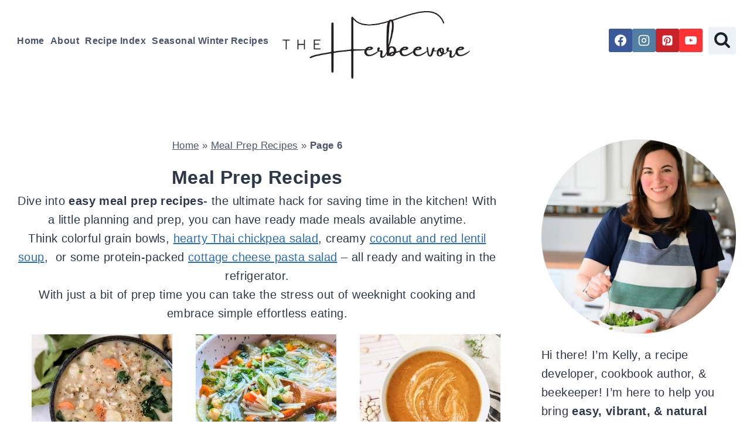

--- FILE ---
content_type: text/html; charset=UTF-8
request_url: https://theherbeevore.com/category/meal-prep/page/6/
body_size: 39688
content:
<!doctype html>
<html lang="en-US" class="no-js" itemtype="https://schema.org/Blog" itemscope>
<head><meta charset="UTF-8"><script>if(navigator.userAgent.match(/MSIE|Internet Explorer/i)||navigator.userAgent.match(/Trident\/7\..*?rv:11/i)){var href=document.location.href;if(!href.match(/[?&]nowprocket/)){if(href.indexOf("?")==-1){if(href.indexOf("#")==-1){document.location.href=href+"?nowprocket=1"}else{document.location.href=href.replace("#","?nowprocket=1#")}}else{if(href.indexOf("#")==-1){document.location.href=href+"&nowprocket=1"}else{document.location.href=href.replace("#","&nowprocket=1#")}}}}</script><script>(()=>{class RocketLazyLoadScripts{constructor(){this.v="2.0.4",this.userEvents=["keydown","keyup","mousedown","mouseup","mousemove","mouseover","mouseout","touchmove","touchstart","touchend","touchcancel","wheel","click","dblclick","input"],this.attributeEvents=["onblur","onclick","oncontextmenu","ondblclick","onfocus","onmousedown","onmouseenter","onmouseleave","onmousemove","onmouseout","onmouseover","onmouseup","onmousewheel","onscroll","onsubmit"]}async t(){this.i(),this.o(),/iP(ad|hone)/.test(navigator.userAgent)&&this.h(),this.u(),this.l(this),this.m(),this.k(this),this.p(this),this._(),await Promise.all([this.R(),this.L()]),this.lastBreath=Date.now(),this.S(this),this.P(),this.D(),this.O(),this.M(),await this.C(this.delayedScripts.normal),await this.C(this.delayedScripts.defer),await this.C(this.delayedScripts.async),await this.T(),await this.F(),await this.j(),await this.A(),window.dispatchEvent(new Event("rocket-allScriptsLoaded")),this.everythingLoaded=!0,this.lastTouchEnd&&await new Promise(t=>setTimeout(t,500-Date.now()+this.lastTouchEnd)),this.I(),this.H(),this.U(),this.W()}i(){this.CSPIssue=sessionStorage.getItem("rocketCSPIssue"),document.addEventListener("securitypolicyviolation",t=>{this.CSPIssue||"script-src-elem"!==t.violatedDirective||"data"!==t.blockedURI||(this.CSPIssue=!0,sessionStorage.setItem("rocketCSPIssue",!0))},{isRocket:!0})}o(){window.addEventListener("pageshow",t=>{this.persisted=t.persisted,this.realWindowLoadedFired=!0},{isRocket:!0}),window.addEventListener("pagehide",()=>{this.onFirstUserAction=null},{isRocket:!0})}h(){let t;function e(e){t=e}window.addEventListener("touchstart",e,{isRocket:!0}),window.addEventListener("touchend",function i(o){o.changedTouches[0]&&t.changedTouches[0]&&Math.abs(o.changedTouches[0].pageX-t.changedTouches[0].pageX)<10&&Math.abs(o.changedTouches[0].pageY-t.changedTouches[0].pageY)<10&&o.timeStamp-t.timeStamp<200&&(window.removeEventListener("touchstart",e,{isRocket:!0}),window.removeEventListener("touchend",i,{isRocket:!0}),"INPUT"===o.target.tagName&&"text"===o.target.type||(o.target.dispatchEvent(new TouchEvent("touchend",{target:o.target,bubbles:!0})),o.target.dispatchEvent(new MouseEvent("mouseover",{target:o.target,bubbles:!0})),o.target.dispatchEvent(new PointerEvent("click",{target:o.target,bubbles:!0,cancelable:!0,detail:1,clientX:o.changedTouches[0].clientX,clientY:o.changedTouches[0].clientY})),event.preventDefault()))},{isRocket:!0})}q(t){this.userActionTriggered||("mousemove"!==t.type||this.firstMousemoveIgnored?"keyup"===t.type||"mouseover"===t.type||"mouseout"===t.type||(this.userActionTriggered=!0,this.onFirstUserAction&&this.onFirstUserAction()):this.firstMousemoveIgnored=!0),"click"===t.type&&t.preventDefault(),t.stopPropagation(),t.stopImmediatePropagation(),"touchstart"===this.lastEvent&&"touchend"===t.type&&(this.lastTouchEnd=Date.now()),"click"===t.type&&(this.lastTouchEnd=0),this.lastEvent=t.type,t.composedPath&&t.composedPath()[0].getRootNode()instanceof ShadowRoot&&(t.rocketTarget=t.composedPath()[0]),this.savedUserEvents.push(t)}u(){this.savedUserEvents=[],this.userEventHandler=this.q.bind(this),this.userEvents.forEach(t=>window.addEventListener(t,this.userEventHandler,{passive:!1,isRocket:!0})),document.addEventListener("visibilitychange",this.userEventHandler,{isRocket:!0})}U(){this.userEvents.forEach(t=>window.removeEventListener(t,this.userEventHandler,{passive:!1,isRocket:!0})),document.removeEventListener("visibilitychange",this.userEventHandler,{isRocket:!0}),this.savedUserEvents.forEach(t=>{(t.rocketTarget||t.target).dispatchEvent(new window[t.constructor.name](t.type,t))})}m(){const t="return false",e=Array.from(this.attributeEvents,t=>"data-rocket-"+t),i="["+this.attributeEvents.join("],[")+"]",o="[data-rocket-"+this.attributeEvents.join("],[data-rocket-")+"]",s=(e,i,o)=>{o&&o!==t&&(e.setAttribute("data-rocket-"+i,o),e["rocket"+i]=new Function("event",o),e.setAttribute(i,t))};new MutationObserver(t=>{for(const n of t)"attributes"===n.type&&(n.attributeName.startsWith("data-rocket-")||this.everythingLoaded?n.attributeName.startsWith("data-rocket-")&&this.everythingLoaded&&this.N(n.target,n.attributeName.substring(12)):s(n.target,n.attributeName,n.target.getAttribute(n.attributeName))),"childList"===n.type&&n.addedNodes.forEach(t=>{if(t.nodeType===Node.ELEMENT_NODE)if(this.everythingLoaded)for(const i of[t,...t.querySelectorAll(o)])for(const t of i.getAttributeNames())e.includes(t)&&this.N(i,t.substring(12));else for(const e of[t,...t.querySelectorAll(i)])for(const t of e.getAttributeNames())this.attributeEvents.includes(t)&&s(e,t,e.getAttribute(t))})}).observe(document,{subtree:!0,childList:!0,attributeFilter:[...this.attributeEvents,...e]})}I(){this.attributeEvents.forEach(t=>{document.querySelectorAll("[data-rocket-"+t+"]").forEach(e=>{this.N(e,t)})})}N(t,e){const i=t.getAttribute("data-rocket-"+e);i&&(t.setAttribute(e,i),t.removeAttribute("data-rocket-"+e))}k(t){Object.defineProperty(HTMLElement.prototype,"onclick",{get(){return this.rocketonclick||null},set(e){this.rocketonclick=e,this.setAttribute(t.everythingLoaded?"onclick":"data-rocket-onclick","this.rocketonclick(event)")}})}S(t){function e(e,i){let o=e[i];e[i]=null,Object.defineProperty(e,i,{get:()=>o,set(s){t.everythingLoaded?o=s:e["rocket"+i]=o=s}})}e(document,"onreadystatechange"),e(window,"onload"),e(window,"onpageshow");try{Object.defineProperty(document,"readyState",{get:()=>t.rocketReadyState,set(e){t.rocketReadyState=e},configurable:!0}),document.readyState="loading"}catch(t){console.log("WPRocket DJE readyState conflict, bypassing")}}l(t){this.originalAddEventListener=EventTarget.prototype.addEventListener,this.originalRemoveEventListener=EventTarget.prototype.removeEventListener,this.savedEventListeners=[],EventTarget.prototype.addEventListener=function(e,i,o){o&&o.isRocket||!t.B(e,this)&&!t.userEvents.includes(e)||t.B(e,this)&&!t.userActionTriggered||e.startsWith("rocket-")||t.everythingLoaded?t.originalAddEventListener.call(this,e,i,o):(t.savedEventListeners.push({target:this,remove:!1,type:e,func:i,options:o}),"mouseenter"!==e&&"mouseleave"!==e||t.originalAddEventListener.call(this,e,t.savedUserEvents.push,o))},EventTarget.prototype.removeEventListener=function(e,i,o){o&&o.isRocket||!t.B(e,this)&&!t.userEvents.includes(e)||t.B(e,this)&&!t.userActionTriggered||e.startsWith("rocket-")||t.everythingLoaded?t.originalRemoveEventListener.call(this,e,i,o):t.savedEventListeners.push({target:this,remove:!0,type:e,func:i,options:o})}}J(t,e){this.savedEventListeners=this.savedEventListeners.filter(i=>{let o=i.type,s=i.target||window;return e!==o||t!==s||(this.B(o,s)&&(i.type="rocket-"+o),this.$(i),!1)})}H(){EventTarget.prototype.addEventListener=this.originalAddEventListener,EventTarget.prototype.removeEventListener=this.originalRemoveEventListener,this.savedEventListeners.forEach(t=>this.$(t))}$(t){t.remove?this.originalRemoveEventListener.call(t.target,t.type,t.func,t.options):this.originalAddEventListener.call(t.target,t.type,t.func,t.options)}p(t){let e;function i(e){return t.everythingLoaded?e:e.split(" ").map(t=>"load"===t||t.startsWith("load.")?"rocket-jquery-load":t).join(" ")}function o(o){function s(e){const s=o.fn[e];o.fn[e]=o.fn.init.prototype[e]=function(){return this[0]===window&&t.userActionTriggered&&("string"==typeof arguments[0]||arguments[0]instanceof String?arguments[0]=i(arguments[0]):"object"==typeof arguments[0]&&Object.keys(arguments[0]).forEach(t=>{const e=arguments[0][t];delete arguments[0][t],arguments[0][i(t)]=e})),s.apply(this,arguments),this}}if(o&&o.fn&&!t.allJQueries.includes(o)){const e={DOMContentLoaded:[],"rocket-DOMContentLoaded":[]};for(const t in e)document.addEventListener(t,()=>{e[t].forEach(t=>t())},{isRocket:!0});o.fn.ready=o.fn.init.prototype.ready=function(i){function s(){parseInt(o.fn.jquery)>2?setTimeout(()=>i.bind(document)(o)):i.bind(document)(o)}return"function"==typeof i&&(t.realDomReadyFired?!t.userActionTriggered||t.fauxDomReadyFired?s():e["rocket-DOMContentLoaded"].push(s):e.DOMContentLoaded.push(s)),o([])},s("on"),s("one"),s("off"),t.allJQueries.push(o)}e=o}t.allJQueries=[],o(window.jQuery),Object.defineProperty(window,"jQuery",{get:()=>e,set(t){o(t)}})}P(){const t=new Map;document.write=document.writeln=function(e){const i=document.currentScript,o=document.createRange(),s=i.parentElement;let n=t.get(i);void 0===n&&(n=i.nextSibling,t.set(i,n));const c=document.createDocumentFragment();o.setStart(c,0),c.appendChild(o.createContextualFragment(e)),s.insertBefore(c,n)}}async R(){return new Promise(t=>{this.userActionTriggered?t():this.onFirstUserAction=t})}async L(){return new Promise(t=>{document.addEventListener("DOMContentLoaded",()=>{this.realDomReadyFired=!0,t()},{isRocket:!0})})}async j(){return this.realWindowLoadedFired?Promise.resolve():new Promise(t=>{window.addEventListener("load",t,{isRocket:!0})})}M(){this.pendingScripts=[];this.scriptsMutationObserver=new MutationObserver(t=>{for(const e of t)e.addedNodes.forEach(t=>{"SCRIPT"!==t.tagName||t.noModule||t.isWPRocket||this.pendingScripts.push({script:t,promise:new Promise(e=>{const i=()=>{const i=this.pendingScripts.findIndex(e=>e.script===t);i>=0&&this.pendingScripts.splice(i,1),e()};t.addEventListener("load",i,{isRocket:!0}),t.addEventListener("error",i,{isRocket:!0}),setTimeout(i,1e3)})})})}),this.scriptsMutationObserver.observe(document,{childList:!0,subtree:!0})}async F(){await this.X(),this.pendingScripts.length?(await this.pendingScripts[0].promise,await this.F()):this.scriptsMutationObserver.disconnect()}D(){this.delayedScripts={normal:[],async:[],defer:[]},document.querySelectorAll("script[type$=rocketlazyloadscript]").forEach(t=>{t.hasAttribute("data-rocket-src")?t.hasAttribute("async")&&!1!==t.async?this.delayedScripts.async.push(t):t.hasAttribute("defer")&&!1!==t.defer||"module"===t.getAttribute("data-rocket-type")?this.delayedScripts.defer.push(t):this.delayedScripts.normal.push(t):this.delayedScripts.normal.push(t)})}async _(){await this.L();let t=[];document.querySelectorAll("script[type$=rocketlazyloadscript][data-rocket-src]").forEach(e=>{let i=e.getAttribute("data-rocket-src");if(i&&!i.startsWith("data:")){i.startsWith("//")&&(i=location.protocol+i);try{const o=new URL(i).origin;o!==location.origin&&t.push({src:o,crossOrigin:e.crossOrigin||"module"===e.getAttribute("data-rocket-type")})}catch(t){}}}),t=[...new Map(t.map(t=>[JSON.stringify(t),t])).values()],this.Y(t,"preconnect")}async G(t){if(await this.K(),!0!==t.noModule||!("noModule"in HTMLScriptElement.prototype))return new Promise(e=>{let i;function o(){(i||t).setAttribute("data-rocket-status","executed"),e()}try{if(navigator.userAgent.includes("Firefox/")||""===navigator.vendor||this.CSPIssue)i=document.createElement("script"),[...t.attributes].forEach(t=>{let e=t.nodeName;"type"!==e&&("data-rocket-type"===e&&(e="type"),"data-rocket-src"===e&&(e="src"),i.setAttribute(e,t.nodeValue))}),t.text&&(i.text=t.text),t.nonce&&(i.nonce=t.nonce),i.hasAttribute("src")?(i.addEventListener("load",o,{isRocket:!0}),i.addEventListener("error",()=>{i.setAttribute("data-rocket-status","failed-network"),e()},{isRocket:!0}),setTimeout(()=>{i.isConnected||e()},1)):(i.text=t.text,o()),i.isWPRocket=!0,t.parentNode.replaceChild(i,t);else{const i=t.getAttribute("data-rocket-type"),s=t.getAttribute("data-rocket-src");i?(t.type=i,t.removeAttribute("data-rocket-type")):t.removeAttribute("type"),t.addEventListener("load",o,{isRocket:!0}),t.addEventListener("error",i=>{this.CSPIssue&&i.target.src.startsWith("data:")?(console.log("WPRocket: CSP fallback activated"),t.removeAttribute("src"),this.G(t).then(e)):(t.setAttribute("data-rocket-status","failed-network"),e())},{isRocket:!0}),s?(t.fetchPriority="high",t.removeAttribute("data-rocket-src"),t.src=s):t.src="data:text/javascript;base64,"+window.btoa(unescape(encodeURIComponent(t.text)))}}catch(i){t.setAttribute("data-rocket-status","failed-transform"),e()}});t.setAttribute("data-rocket-status","skipped")}async C(t){const e=t.shift();return e?(e.isConnected&&await this.G(e),this.C(t)):Promise.resolve()}O(){this.Y([...this.delayedScripts.normal,...this.delayedScripts.defer,...this.delayedScripts.async],"preload")}Y(t,e){this.trash=this.trash||[];let i=!0;var o=document.createDocumentFragment();t.forEach(t=>{const s=t.getAttribute&&t.getAttribute("data-rocket-src")||t.src;if(s&&!s.startsWith("data:")){const n=document.createElement("link");n.href=s,n.rel=e,"preconnect"!==e&&(n.as="script",n.fetchPriority=i?"high":"low"),t.getAttribute&&"module"===t.getAttribute("data-rocket-type")&&(n.crossOrigin=!0),t.crossOrigin&&(n.crossOrigin=t.crossOrigin),t.integrity&&(n.integrity=t.integrity),t.nonce&&(n.nonce=t.nonce),o.appendChild(n),this.trash.push(n),i=!1}}),document.head.appendChild(o)}W(){this.trash.forEach(t=>t.remove())}async T(){try{document.readyState="interactive"}catch(t){}this.fauxDomReadyFired=!0;try{await this.K(),this.J(document,"readystatechange"),document.dispatchEvent(new Event("rocket-readystatechange")),await this.K(),document.rocketonreadystatechange&&document.rocketonreadystatechange(),await this.K(),this.J(document,"DOMContentLoaded"),document.dispatchEvent(new Event("rocket-DOMContentLoaded")),await this.K(),this.J(window,"DOMContentLoaded"),window.dispatchEvent(new Event("rocket-DOMContentLoaded"))}catch(t){console.error(t)}}async A(){try{document.readyState="complete"}catch(t){}try{await this.K(),this.J(document,"readystatechange"),document.dispatchEvent(new Event("rocket-readystatechange")),await this.K(),document.rocketonreadystatechange&&document.rocketonreadystatechange(),await this.K(),this.J(window,"load"),window.dispatchEvent(new Event("rocket-load")),await this.K(),window.rocketonload&&window.rocketonload(),await this.K(),this.allJQueries.forEach(t=>t(window).trigger("rocket-jquery-load")),await this.K(),this.J(window,"pageshow");const t=new Event("rocket-pageshow");t.persisted=this.persisted,window.dispatchEvent(t),await this.K(),window.rocketonpageshow&&window.rocketonpageshow({persisted:this.persisted})}catch(t){console.error(t)}}async K(){Date.now()-this.lastBreath>45&&(await this.X(),this.lastBreath=Date.now())}async X(){return document.hidden?new Promise(t=>setTimeout(t)):new Promise(t=>requestAnimationFrame(t))}B(t,e){return e===document&&"readystatechange"===t||(e===document&&"DOMContentLoaded"===t||(e===window&&"DOMContentLoaded"===t||(e===window&&"load"===t||e===window&&"pageshow"===t)))}static run(){(new RocketLazyLoadScripts).t()}}RocketLazyLoadScripts.run()})();</script>
	
	<meta name="viewport" content="width=device-width, initial-scale=1, minimum-scale=1">
	<meta name='robots' content='noindex, follow' />
<meta name="pinterest-rich-pin" content="false" />
	<!-- This site is optimized with the Yoast SEO Premium plugin v26.7 (Yoast SEO v26.8) - https://yoast.com/product/yoast-seo-premium-wordpress/ -->
	<title>Easy Meal Prep Recipes &amp; Meal Ideas - The Herbeevore</title>
<link data-rocket-prefetch href="https://exchange.mediavine.com" rel="dns-prefetch">
<link data-rocket-prefetch href="https://scripts.mediavine.com" rel="dns-prefetch">
<link data-rocket-prefetch href="https://fonts.googleapis.com" rel="dns-prefetch">
<link data-rocket-prefetch href="https://bunny-wp-pullzone-o9omkl6wkh.b-cdn.net" rel="dns-prefetch">
<link data-rocket-prefetch href="https://securepubads.g.doubleclick.net" rel="dns-prefetch">
<link data-rocket-prefetch href="https://eu-us.consentmanager.net" rel="dns-prefetch">
<link data-rocket-prefetch href="https://eu-us-cdn.consentmanager.net" rel="dns-prefetch">
<link data-rocket-prefetch href="https://faves.grow.me" rel="dns-prefetch">
<link data-rocket-prefetch href="https://app.grow.me" rel="dns-prefetch">
<link data-rocket-preload as="style" href="https://fonts.googleapis.com/css?family=Noto%20Serif%20Khmer%3Aregular&#038;display=swap" rel="preload">
<link href="https://fonts.googleapis.com/css?family=Noto%20Serif%20Khmer%3Aregular&#038;display=swap" media="print" onload="this.media=&#039;all&#039;" rel="stylesheet">
<noscript data-wpr-hosted-gf-parameters=""><link rel="stylesheet" href="https://fonts.googleapis.com/css?family=Noto%20Serif%20Khmer%3Aregular&#038;display=swap"></noscript><link rel="preload" data-rocket-preload as="image" href="https://bunny-wp-pullzone-o9omkl6wkh.b-cdn.net/wp-content/uploads/2025/03/wp-17433699469537291795626511282323.png" imagesrcset="https://bunny-wp-pullzone-o9omkl6wkh.b-cdn.net/wp-content/uploads/2025/03/wp-17433699469537291795626511282323.png 750w, https://bunny-wp-pullzone-o9omkl6wkh.b-cdn.net/wp-content/uploads/2025/03/wp-17433699469537291795626511282323-200x200.png 200w, https://bunny-wp-pullzone-o9omkl6wkh.b-cdn.net/wp-content/uploads/2025/03/wp-17433699469537291795626511282323-500x500.png 500w" imagesizes="(max-width: 750px) 100vw, 750px" fetchpriority="high">
	<meta name="description" content="Dive into easy meal prep recipes- the ultimate hack for saving time in the kitchen! With a little planning and prep, you can have ready made meals available anytime." />
	<meta name="twitter:card" content="summary_large_image" />
	<meta name="twitter:title" content="Easy Meal Prep Recipes &amp; Meal Ideas - The Herbeevore" />
	<meta name="twitter:description" content="Dive into easy meal prep recipes- the ultimate hack for saving time in the kitchen! With a little planning and prep, you can have ready made meals available anytime." />
	<meta name="twitter:site" content="@theherbeevore" />
	<script type="application/ld+json" class="yoast-schema-graph">{"@context":"https://schema.org","@graph":[{"@type":"CollectionPage","@id":"https://theherbeevore.com/category/meal-prep/","url":"https://theherbeevore.com/category/meal-prep/page/6/","name":"Easy Meal Prep Recipes & Meal Ideas - The Herbeevore","isPartOf":{"@id":"https://theherbeevore.com/#website"},"primaryImageOfPage":{"@id":"https://theherbeevore.com/category/meal-prep/page/6/#primaryimage"},"image":{"@id":"https://theherbeevore.com/category/meal-prep/page/6/#primaryimage"},"thumbnailUrl":"https://bunny-wp-pullzone-o9omkl6wkh.b-cdn.net/wp-content/uploads/2021/05/wp-16201225104391209518347436238763.jpg","description":"Dive into easy meal prep recipes- the ultimate hack for saving time in the kitchen! With a little planning and prep, you can have ready made meals available anytime.","breadcrumb":{"@id":"https://theherbeevore.com/category/meal-prep/page/6/#breadcrumb"},"inLanguage":"en-US"},{"@type":"ImageObject","inLanguage":"en-US","@id":"https://theherbeevore.com/category/meal-prep/page/6/#primaryimage","url":"https://bunny-wp-pullzone-o9omkl6wkh.b-cdn.net/wp-content/uploads/2021/05/wp-16201225104391209518347436238763.jpg","contentUrl":"https://bunny-wp-pullzone-o9omkl6wkh.b-cdn.net/wp-content/uploads/2021/05/wp-16201225104391209518347436238763.jpg","width":1707,"height":3000,"caption":"creamy potato wild rice soup recipe vegan gluten free plant based rice and potato soup vegetarian autumn recipes soups for fall vegan meatless soup recipes cozy"},{"@type":"BreadcrumbList","@id":"https://theherbeevore.com/category/meal-prep/page/6/#breadcrumb","itemListElement":[{"@type":"ListItem","position":1,"name":"Home","item":"https://theherbeevore.com/"},{"@type":"ListItem","position":2,"name":"Meal Prep Recipes"}]},{"@type":"WebSite","@id":"https://theherbeevore.com/#website","url":"https://theherbeevore.com/","name":"The Herbeevore","description":"Easy Seasonal Recipes","publisher":{"@id":"https://theherbeevore.com/#organization"},"potentialAction":[{"@type":"SearchAction","target":{"@type":"EntryPoint","urlTemplate":"https://theherbeevore.com/?s={search_term_string}"},"query-input":{"@type":"PropertyValueSpecification","valueRequired":true,"valueName":"search_term_string"}}],"inLanguage":"en-US"},{"@type":"Organization","@id":"https://theherbeevore.com/#organization","name":"The Herbeevore","url":"https://theherbeevore.com/","logo":{"@type":"ImageObject","inLanguage":"en-US","@id":"https://theherbeevore.com/#/schema/logo/image/","url":"https://bunny-wp-pullzone-o9omkl6wkh.b-cdn.net/wp-content/uploads/2024/06/20240126_221752_00012.png","contentUrl":"https://bunny-wp-pullzone-o9omkl6wkh.b-cdn.net/wp-content/uploads/2024/06/20240126_221752_00012.png","width":238,"height":238,"caption":"The Herbeevore"},"image":{"@id":"https://theherbeevore.com/#/schema/logo/image/"},"sameAs":["https://www.facebook.com/theherbeevore/","https://x.com/theherbeevore","https://www.instagram.com/theherbeevore/","https://www.pinterest.com/TheHerbeevore/"],"publishingPrinciples":"https://theherbeevore.com/usage-disclaimer/","ownershipFundingInfo":"https://theherbeevore.com/usage-disclaimer/"}]}</script>
	<!-- / Yoast SEO Premium plugin. -->


<link rel='dns-prefetch' href='//scripts.mediavine.com' />
<link href='https://fonts.gstatic.com' crossorigin rel='preconnect' />
<link rel='preconnect' href='https://bunny-wp-pullzone-o9omkl6wkh.b-cdn.net' />
<link rel="alternate" type="application/rss+xml" title="The Herbeevore &raquo; Feed" href="https://theherbeevore.com/feed/" />
<link rel="alternate" type="application/rss+xml" title="The Herbeevore &raquo; Comments Feed" href="https://theherbeevore.com/comments/feed/" />
			<script type="rocketlazyloadscript">document.documentElement.classList.remove( 'no-js' );</script>
			<link rel="alternate" type="application/rss+xml" title="The Herbeevore &raquo; Meal Prep Recipes Category Feed" href="https://theherbeevore.com/category/meal-prep/feed/" />
<script type="rocketlazyloadscript">(()=>{"use strict";const e=[400,500,600,700,800,900],t=e=>`wprm-min-${e}`,n=e=>`wprm-max-${e}`,s=new Set,o="ResizeObserver"in window,r=o?new ResizeObserver((e=>{for(const t of e)c(t.target)})):null,i=.5/(window.devicePixelRatio||1);function c(s){const o=s.getBoundingClientRect().width||0;for(let r=0;r<e.length;r++){const c=e[r],a=o<=c+i;o>c+i?s.classList.add(t(c)):s.classList.remove(t(c)),a?s.classList.add(n(c)):s.classList.remove(n(c))}}function a(e){s.has(e)||(s.add(e),r&&r.observe(e),c(e))}!function(e=document){e.querySelectorAll(".wprm-recipe").forEach(a)}();if(new MutationObserver((e=>{for(const t of e)for(const e of t.addedNodes)e instanceof Element&&(e.matches?.(".wprm-recipe")&&a(e),e.querySelectorAll?.(".wprm-recipe").forEach(a))})).observe(document.documentElement,{childList:!0,subtree:!0}),!o){let e=0;addEventListener("resize",(()=>{e&&cancelAnimationFrame(e),e=requestAnimationFrame((()=>s.forEach(c)))}),{passive:!0})}})();</script><style id='wp-img-auto-sizes-contain-inline-css'>
img:is([sizes=auto i],[sizes^="auto," i]){contain-intrinsic-size:3000px 1500px}
/*# sourceURL=wp-img-auto-sizes-contain-inline-css */
</style>
<style id='wp-emoji-styles-inline-css'>

	img.wp-smiley, img.emoji {
		display: inline !important;
		border: none !important;
		box-shadow: none !important;
		height: 1em !important;
		width: 1em !important;
		margin: 0 0.07em !important;
		vertical-align: -0.1em !important;
		background: none !important;
		padding: 0 !important;
	}
/*# sourceURL=wp-emoji-styles-inline-css */
</style>
<style id='wp-block-library-inline-css'>
:root{--wp-block-synced-color:#7a00df;--wp-block-synced-color--rgb:122,0,223;--wp-bound-block-color:var(--wp-block-synced-color);--wp-editor-canvas-background:#ddd;--wp-admin-theme-color:#007cba;--wp-admin-theme-color--rgb:0,124,186;--wp-admin-theme-color-darker-10:#006ba1;--wp-admin-theme-color-darker-10--rgb:0,107,160.5;--wp-admin-theme-color-darker-20:#005a87;--wp-admin-theme-color-darker-20--rgb:0,90,135;--wp-admin-border-width-focus:2px}@media (min-resolution:192dpi){:root{--wp-admin-border-width-focus:1.5px}}.wp-element-button{cursor:pointer}:root .has-very-light-gray-background-color{background-color:#eee}:root .has-very-dark-gray-background-color{background-color:#313131}:root .has-very-light-gray-color{color:#eee}:root .has-very-dark-gray-color{color:#313131}:root .has-vivid-green-cyan-to-vivid-cyan-blue-gradient-background{background:linear-gradient(135deg,#00d084,#0693e3)}:root .has-purple-crush-gradient-background{background:linear-gradient(135deg,#34e2e4,#4721fb 50%,#ab1dfe)}:root .has-hazy-dawn-gradient-background{background:linear-gradient(135deg,#faaca8,#dad0ec)}:root .has-subdued-olive-gradient-background{background:linear-gradient(135deg,#fafae1,#67a671)}:root .has-atomic-cream-gradient-background{background:linear-gradient(135deg,#fdd79a,#004a59)}:root .has-nightshade-gradient-background{background:linear-gradient(135deg,#330968,#31cdcf)}:root .has-midnight-gradient-background{background:linear-gradient(135deg,#020381,#2874fc)}:root{--wp--preset--font-size--normal:16px;--wp--preset--font-size--huge:42px}.has-regular-font-size{font-size:1em}.has-larger-font-size{font-size:2.625em}.has-normal-font-size{font-size:var(--wp--preset--font-size--normal)}.has-huge-font-size{font-size:var(--wp--preset--font-size--huge)}.has-text-align-center{text-align:center}.has-text-align-left{text-align:left}.has-text-align-right{text-align:right}.has-fit-text{white-space:nowrap!important}#end-resizable-editor-section{display:none}.aligncenter{clear:both}.items-justified-left{justify-content:flex-start}.items-justified-center{justify-content:center}.items-justified-right{justify-content:flex-end}.items-justified-space-between{justify-content:space-between}.screen-reader-text{border:0;clip-path:inset(50%);height:1px;margin:-1px;overflow:hidden;padding:0;position:absolute;width:1px;word-wrap:normal!important}.screen-reader-text:focus{background-color:#ddd;clip-path:none;color:#444;display:block;font-size:1em;height:auto;left:5px;line-height:normal;padding:15px 23px 14px;text-decoration:none;top:5px;width:auto;z-index:100000}html :where(.has-border-color){border-style:solid}html :where([style*=border-top-color]){border-top-style:solid}html :where([style*=border-right-color]){border-right-style:solid}html :where([style*=border-bottom-color]){border-bottom-style:solid}html :where([style*=border-left-color]){border-left-style:solid}html :where([style*=border-width]){border-style:solid}html :where([style*=border-top-width]){border-top-style:solid}html :where([style*=border-right-width]){border-right-style:solid}html :where([style*=border-bottom-width]){border-bottom-style:solid}html :where([style*=border-left-width]){border-left-style:solid}html :where(img[class*=wp-image-]){height:auto;max-width:100%}:where(figure){margin:0 0 1em}html :where(.is-position-sticky){--wp-admin--admin-bar--position-offset:var(--wp-admin--admin-bar--height,0px)}@media screen and (max-width:600px){html :where(.is-position-sticky){--wp-admin--admin-bar--position-offset:0px}}

/*# sourceURL=wp-block-library-inline-css */
</style><style id='wp-block-heading-inline-css'>
h1:where(.wp-block-heading).has-background,h2:where(.wp-block-heading).has-background,h3:where(.wp-block-heading).has-background,h4:where(.wp-block-heading).has-background,h5:where(.wp-block-heading).has-background,h6:where(.wp-block-heading).has-background{padding:1.25em 2.375em}h1.has-text-align-left[style*=writing-mode]:where([style*=vertical-lr]),h1.has-text-align-right[style*=writing-mode]:where([style*=vertical-rl]),h2.has-text-align-left[style*=writing-mode]:where([style*=vertical-lr]),h2.has-text-align-right[style*=writing-mode]:where([style*=vertical-rl]),h3.has-text-align-left[style*=writing-mode]:where([style*=vertical-lr]),h3.has-text-align-right[style*=writing-mode]:where([style*=vertical-rl]),h4.has-text-align-left[style*=writing-mode]:where([style*=vertical-lr]),h4.has-text-align-right[style*=writing-mode]:where([style*=vertical-rl]),h5.has-text-align-left[style*=writing-mode]:where([style*=vertical-lr]),h5.has-text-align-right[style*=writing-mode]:where([style*=vertical-rl]),h6.has-text-align-left[style*=writing-mode]:where([style*=vertical-lr]),h6.has-text-align-right[style*=writing-mode]:where([style*=vertical-rl]){rotate:180deg}
/*# sourceURL=https://theherbeevore.com/wp-includes/blocks/heading/style.min.css */
</style>
<style id='wp-block-image-inline-css'>
.wp-block-image>a,.wp-block-image>figure>a{display:inline-block}.wp-block-image img{box-sizing:border-box;height:auto;max-width:100%;vertical-align:bottom}@media not (prefers-reduced-motion){.wp-block-image img.hide{visibility:hidden}.wp-block-image img.show{animation:show-content-image .4s}}.wp-block-image[style*=border-radius] img,.wp-block-image[style*=border-radius]>a{border-radius:inherit}.wp-block-image.has-custom-border img{box-sizing:border-box}.wp-block-image.aligncenter{text-align:center}.wp-block-image.alignfull>a,.wp-block-image.alignwide>a{width:100%}.wp-block-image.alignfull img,.wp-block-image.alignwide img{height:auto;width:100%}.wp-block-image .aligncenter,.wp-block-image .alignleft,.wp-block-image .alignright,.wp-block-image.aligncenter,.wp-block-image.alignleft,.wp-block-image.alignright{display:table}.wp-block-image .aligncenter>figcaption,.wp-block-image .alignleft>figcaption,.wp-block-image .alignright>figcaption,.wp-block-image.aligncenter>figcaption,.wp-block-image.alignleft>figcaption,.wp-block-image.alignright>figcaption{caption-side:bottom;display:table-caption}.wp-block-image .alignleft{float:left;margin:.5em 1em .5em 0}.wp-block-image .alignright{float:right;margin:.5em 0 .5em 1em}.wp-block-image .aligncenter{margin-left:auto;margin-right:auto}.wp-block-image :where(figcaption){margin-bottom:1em;margin-top:.5em}.wp-block-image.is-style-circle-mask img{border-radius:9999px}@supports ((-webkit-mask-image:none) or (mask-image:none)) or (-webkit-mask-image:none){.wp-block-image.is-style-circle-mask img{border-radius:0;-webkit-mask-image:url('data:image/svg+xml;utf8,<svg viewBox="0 0 100 100" xmlns="http://www.w3.org/2000/svg"><circle cx="50" cy="50" r="50"/></svg>');mask-image:url('data:image/svg+xml;utf8,<svg viewBox="0 0 100 100" xmlns="http://www.w3.org/2000/svg"><circle cx="50" cy="50" r="50"/></svg>');mask-mode:alpha;-webkit-mask-position:center;mask-position:center;-webkit-mask-repeat:no-repeat;mask-repeat:no-repeat;-webkit-mask-size:contain;mask-size:contain}}:root :where(.wp-block-image.is-style-rounded img,.wp-block-image .is-style-rounded img){border-radius:9999px}.wp-block-image figure{margin:0}.wp-lightbox-container{display:flex;flex-direction:column;position:relative}.wp-lightbox-container img{cursor:zoom-in}.wp-lightbox-container img:hover+button{opacity:1}.wp-lightbox-container button{align-items:center;backdrop-filter:blur(16px) saturate(180%);background-color:#5a5a5a40;border:none;border-radius:4px;cursor:zoom-in;display:flex;height:20px;justify-content:center;opacity:0;padding:0;position:absolute;right:16px;text-align:center;top:16px;width:20px;z-index:100}@media not (prefers-reduced-motion){.wp-lightbox-container button{transition:opacity .2s ease}}.wp-lightbox-container button:focus-visible{outline:3px auto #5a5a5a40;outline:3px auto -webkit-focus-ring-color;outline-offset:3px}.wp-lightbox-container button:hover{cursor:pointer;opacity:1}.wp-lightbox-container button:focus{opacity:1}.wp-lightbox-container button:focus,.wp-lightbox-container button:hover,.wp-lightbox-container button:not(:hover):not(:active):not(.has-background){background-color:#5a5a5a40;border:none}.wp-lightbox-overlay{box-sizing:border-box;cursor:zoom-out;height:100vh;left:0;overflow:hidden;position:fixed;top:0;visibility:hidden;width:100%;z-index:100000}.wp-lightbox-overlay .close-button{align-items:center;cursor:pointer;display:flex;justify-content:center;min-height:40px;min-width:40px;padding:0;position:absolute;right:calc(env(safe-area-inset-right) + 16px);top:calc(env(safe-area-inset-top) + 16px);z-index:5000000}.wp-lightbox-overlay .close-button:focus,.wp-lightbox-overlay .close-button:hover,.wp-lightbox-overlay .close-button:not(:hover):not(:active):not(.has-background){background:none;border:none}.wp-lightbox-overlay .lightbox-image-container{height:var(--wp--lightbox-container-height);left:50%;overflow:hidden;position:absolute;top:50%;transform:translate(-50%,-50%);transform-origin:top left;width:var(--wp--lightbox-container-width);z-index:9999999999}.wp-lightbox-overlay .wp-block-image{align-items:center;box-sizing:border-box;display:flex;height:100%;justify-content:center;margin:0;position:relative;transform-origin:0 0;width:100%;z-index:3000000}.wp-lightbox-overlay .wp-block-image img{height:var(--wp--lightbox-image-height);min-height:var(--wp--lightbox-image-height);min-width:var(--wp--lightbox-image-width);width:var(--wp--lightbox-image-width)}.wp-lightbox-overlay .wp-block-image figcaption{display:none}.wp-lightbox-overlay button{background:none;border:none}.wp-lightbox-overlay .scrim{background-color:#fff;height:100%;opacity:.9;position:absolute;width:100%;z-index:2000000}.wp-lightbox-overlay.active{visibility:visible}@media not (prefers-reduced-motion){.wp-lightbox-overlay.active{animation:turn-on-visibility .25s both}.wp-lightbox-overlay.active img{animation:turn-on-visibility .35s both}.wp-lightbox-overlay.show-closing-animation:not(.active){animation:turn-off-visibility .35s both}.wp-lightbox-overlay.show-closing-animation:not(.active) img{animation:turn-off-visibility .25s both}.wp-lightbox-overlay.zoom.active{animation:none;opacity:1;visibility:visible}.wp-lightbox-overlay.zoom.active .lightbox-image-container{animation:lightbox-zoom-in .4s}.wp-lightbox-overlay.zoom.active .lightbox-image-container img{animation:none}.wp-lightbox-overlay.zoom.active .scrim{animation:turn-on-visibility .4s forwards}.wp-lightbox-overlay.zoom.show-closing-animation:not(.active){animation:none}.wp-lightbox-overlay.zoom.show-closing-animation:not(.active) .lightbox-image-container{animation:lightbox-zoom-out .4s}.wp-lightbox-overlay.zoom.show-closing-animation:not(.active) .lightbox-image-container img{animation:none}.wp-lightbox-overlay.zoom.show-closing-animation:not(.active) .scrim{animation:turn-off-visibility .4s forwards}}@keyframes show-content-image{0%{visibility:hidden}99%{visibility:hidden}to{visibility:visible}}@keyframes turn-on-visibility{0%{opacity:0}to{opacity:1}}@keyframes turn-off-visibility{0%{opacity:1;visibility:visible}99%{opacity:0;visibility:visible}to{opacity:0;visibility:hidden}}@keyframes lightbox-zoom-in{0%{transform:translate(calc((-100vw + var(--wp--lightbox-scrollbar-width))/2 + var(--wp--lightbox-initial-left-position)),calc(-50vh + var(--wp--lightbox-initial-top-position))) scale(var(--wp--lightbox-scale))}to{transform:translate(-50%,-50%) scale(1)}}@keyframes lightbox-zoom-out{0%{transform:translate(-50%,-50%) scale(1);visibility:visible}99%{visibility:visible}to{transform:translate(calc((-100vw + var(--wp--lightbox-scrollbar-width))/2 + var(--wp--lightbox-initial-left-position)),calc(-50vh + var(--wp--lightbox-initial-top-position))) scale(var(--wp--lightbox-scale));visibility:hidden}}
/*# sourceURL=https://theherbeevore.com/wp-includes/blocks/image/style.min.css */
</style>
<style id='wp-block-latest-posts-inline-css'>
.wp-block-latest-posts{box-sizing:border-box}.wp-block-latest-posts.alignleft{margin-right:2em}.wp-block-latest-posts.alignright{margin-left:2em}.wp-block-latest-posts.wp-block-latest-posts__list{list-style:none}.wp-block-latest-posts.wp-block-latest-posts__list li{clear:both;overflow-wrap:break-word}.wp-block-latest-posts.is-grid{display:flex;flex-wrap:wrap}.wp-block-latest-posts.is-grid li{margin:0 1.25em 1.25em 0;width:100%}@media (min-width:600px){.wp-block-latest-posts.columns-2 li{width:calc(50% - .625em)}.wp-block-latest-posts.columns-2 li:nth-child(2n){margin-right:0}.wp-block-latest-posts.columns-3 li{width:calc(33.33333% - .83333em)}.wp-block-latest-posts.columns-3 li:nth-child(3n){margin-right:0}.wp-block-latest-posts.columns-4 li{width:calc(25% - .9375em)}.wp-block-latest-posts.columns-4 li:nth-child(4n){margin-right:0}.wp-block-latest-posts.columns-5 li{width:calc(20% - 1em)}.wp-block-latest-posts.columns-5 li:nth-child(5n){margin-right:0}.wp-block-latest-posts.columns-6 li{width:calc(16.66667% - 1.04167em)}.wp-block-latest-posts.columns-6 li:nth-child(6n){margin-right:0}}:root :where(.wp-block-latest-posts.is-grid){padding:0}:root :where(.wp-block-latest-posts.wp-block-latest-posts__list){padding-left:0}.wp-block-latest-posts__post-author,.wp-block-latest-posts__post-date{display:block;font-size:.8125em}.wp-block-latest-posts__post-excerpt,.wp-block-latest-posts__post-full-content{margin-bottom:1em;margin-top:.5em}.wp-block-latest-posts__featured-image a{display:inline-block}.wp-block-latest-posts__featured-image img{height:auto;max-width:100%;width:auto}.wp-block-latest-posts__featured-image.alignleft{float:left;margin-right:1em}.wp-block-latest-posts__featured-image.alignright{float:right;margin-left:1em}.wp-block-latest-posts__featured-image.aligncenter{margin-bottom:1em;text-align:center}
/*# sourceURL=https://theherbeevore.com/wp-includes/blocks/latest-posts/style.min.css */
</style>
<style id='wp-block-columns-inline-css'>
.wp-block-columns{box-sizing:border-box;display:flex;flex-wrap:wrap!important}@media (min-width:782px){.wp-block-columns{flex-wrap:nowrap!important}}.wp-block-columns{align-items:normal!important}.wp-block-columns.are-vertically-aligned-top{align-items:flex-start}.wp-block-columns.are-vertically-aligned-center{align-items:center}.wp-block-columns.are-vertically-aligned-bottom{align-items:flex-end}@media (max-width:781px){.wp-block-columns:not(.is-not-stacked-on-mobile)>.wp-block-column{flex-basis:100%!important}}@media (min-width:782px){.wp-block-columns:not(.is-not-stacked-on-mobile)>.wp-block-column{flex-basis:0;flex-grow:1}.wp-block-columns:not(.is-not-stacked-on-mobile)>.wp-block-column[style*=flex-basis]{flex-grow:0}}.wp-block-columns.is-not-stacked-on-mobile{flex-wrap:nowrap!important}.wp-block-columns.is-not-stacked-on-mobile>.wp-block-column{flex-basis:0;flex-grow:1}.wp-block-columns.is-not-stacked-on-mobile>.wp-block-column[style*=flex-basis]{flex-grow:0}:where(.wp-block-columns){margin-bottom:1.75em}:where(.wp-block-columns.has-background){padding:1.25em 2.375em}.wp-block-column{flex-grow:1;min-width:0;overflow-wrap:break-word;word-break:break-word}.wp-block-column.is-vertically-aligned-top{align-self:flex-start}.wp-block-column.is-vertically-aligned-center{align-self:center}.wp-block-column.is-vertically-aligned-bottom{align-self:flex-end}.wp-block-column.is-vertically-aligned-stretch{align-self:stretch}.wp-block-column.is-vertically-aligned-bottom,.wp-block-column.is-vertically-aligned-center,.wp-block-column.is-vertically-aligned-top{width:100%}
/*# sourceURL=https://theherbeevore.com/wp-includes/blocks/columns/style.min.css */
</style>
<style id='wp-block-paragraph-inline-css'>
.is-small-text{font-size:.875em}.is-regular-text{font-size:1em}.is-large-text{font-size:2.25em}.is-larger-text{font-size:3em}.has-drop-cap:not(:focus):first-letter{float:left;font-size:8.4em;font-style:normal;font-weight:100;line-height:.68;margin:.05em .1em 0 0;text-transform:uppercase}body.rtl .has-drop-cap:not(:focus):first-letter{float:none;margin-left:.1em}p.has-drop-cap.has-background{overflow:hidden}:root :where(p.has-background){padding:1.25em 2.375em}:where(p.has-text-color:not(.has-link-color)) a{color:inherit}p.has-text-align-left[style*="writing-mode:vertical-lr"],p.has-text-align-right[style*="writing-mode:vertical-rl"]{rotate:180deg}
/*# sourceURL=https://theherbeevore.com/wp-includes/blocks/paragraph/style.min.css */
</style>
<style id='global-styles-inline-css'>
:root{--wp--preset--aspect-ratio--square: 1;--wp--preset--aspect-ratio--4-3: 4/3;--wp--preset--aspect-ratio--3-4: 3/4;--wp--preset--aspect-ratio--3-2: 3/2;--wp--preset--aspect-ratio--2-3: 2/3;--wp--preset--aspect-ratio--16-9: 16/9;--wp--preset--aspect-ratio--9-16: 9/16;--wp--preset--color--black: #000000;--wp--preset--color--cyan-bluish-gray: #abb8c3;--wp--preset--color--white: #ffffff;--wp--preset--color--pale-pink: #f78da7;--wp--preset--color--vivid-red: #cf2e2e;--wp--preset--color--luminous-vivid-orange: #ff6900;--wp--preset--color--luminous-vivid-amber: #fcb900;--wp--preset--color--light-green-cyan: #7bdcb5;--wp--preset--color--vivid-green-cyan: #00d084;--wp--preset--color--pale-cyan-blue: #8ed1fc;--wp--preset--color--vivid-cyan-blue: #0693e3;--wp--preset--color--vivid-purple: #9b51e0;--wp--preset--color--theme-palette-1: var(--global-palette1);--wp--preset--color--theme-palette-2: var(--global-palette2);--wp--preset--color--theme-palette-3: var(--global-palette3);--wp--preset--color--theme-palette-4: var(--global-palette4);--wp--preset--color--theme-palette-5: var(--global-palette5);--wp--preset--color--theme-palette-6: var(--global-palette6);--wp--preset--color--theme-palette-7: var(--global-palette7);--wp--preset--color--theme-palette-8: var(--global-palette8);--wp--preset--color--theme-palette-9: var(--global-palette9);--wp--preset--color--theme-palette-10: var(--global-palette10);--wp--preset--color--theme-palette-11: var(--global-palette11);--wp--preset--color--theme-palette-12: var(--global-palette12);--wp--preset--color--theme-palette-13: var(--global-palette13);--wp--preset--color--theme-palette-14: var(--global-palette14);--wp--preset--color--theme-palette-15: var(--global-palette15);--wp--preset--gradient--vivid-cyan-blue-to-vivid-purple: linear-gradient(135deg,rgb(6,147,227) 0%,rgb(155,81,224) 100%);--wp--preset--gradient--light-green-cyan-to-vivid-green-cyan: linear-gradient(135deg,rgb(122,220,180) 0%,rgb(0,208,130) 100%);--wp--preset--gradient--luminous-vivid-amber-to-luminous-vivid-orange: linear-gradient(135deg,rgb(252,185,0) 0%,rgb(255,105,0) 100%);--wp--preset--gradient--luminous-vivid-orange-to-vivid-red: linear-gradient(135deg,rgb(255,105,0) 0%,rgb(207,46,46) 100%);--wp--preset--gradient--very-light-gray-to-cyan-bluish-gray: linear-gradient(135deg,rgb(238,238,238) 0%,rgb(169,184,195) 100%);--wp--preset--gradient--cool-to-warm-spectrum: linear-gradient(135deg,rgb(74,234,220) 0%,rgb(151,120,209) 20%,rgb(207,42,186) 40%,rgb(238,44,130) 60%,rgb(251,105,98) 80%,rgb(254,248,76) 100%);--wp--preset--gradient--blush-light-purple: linear-gradient(135deg,rgb(255,206,236) 0%,rgb(152,150,240) 100%);--wp--preset--gradient--blush-bordeaux: linear-gradient(135deg,rgb(254,205,165) 0%,rgb(254,45,45) 50%,rgb(107,0,62) 100%);--wp--preset--gradient--luminous-dusk: linear-gradient(135deg,rgb(255,203,112) 0%,rgb(199,81,192) 50%,rgb(65,88,208) 100%);--wp--preset--gradient--pale-ocean: linear-gradient(135deg,rgb(255,245,203) 0%,rgb(182,227,212) 50%,rgb(51,167,181) 100%);--wp--preset--gradient--electric-grass: linear-gradient(135deg,rgb(202,248,128) 0%,rgb(113,206,126) 100%);--wp--preset--gradient--midnight: linear-gradient(135deg,rgb(2,3,129) 0%,rgb(40,116,252) 100%);--wp--preset--font-size--small: var(--global-font-size-small);--wp--preset--font-size--medium: var(--global-font-size-medium);--wp--preset--font-size--large: var(--global-font-size-large);--wp--preset--font-size--x-large: 42px;--wp--preset--font-size--larger: var(--global-font-size-larger);--wp--preset--font-size--xxlarge: var(--global-font-size-xxlarge);--wp--preset--spacing--20: 0.44rem;--wp--preset--spacing--30: 0.67rem;--wp--preset--spacing--40: 1rem;--wp--preset--spacing--50: 1.5rem;--wp--preset--spacing--60: 2.25rem;--wp--preset--spacing--70: 3.38rem;--wp--preset--spacing--80: 5.06rem;--wp--preset--shadow--natural: 6px 6px 9px rgba(0, 0, 0, 0.2);--wp--preset--shadow--deep: 12px 12px 50px rgba(0, 0, 0, 0.4);--wp--preset--shadow--sharp: 6px 6px 0px rgba(0, 0, 0, 0.2);--wp--preset--shadow--outlined: 6px 6px 0px -3px rgb(255, 255, 255), 6px 6px rgb(0, 0, 0);--wp--preset--shadow--crisp: 6px 6px 0px rgb(0, 0, 0);}:where(.is-layout-flex){gap: 0.5em;}:where(.is-layout-grid){gap: 0.5em;}body .is-layout-flex{display: flex;}.is-layout-flex{flex-wrap: wrap;align-items: center;}.is-layout-flex > :is(*, div){margin: 0;}body .is-layout-grid{display: grid;}.is-layout-grid > :is(*, div){margin: 0;}:where(.wp-block-columns.is-layout-flex){gap: 2em;}:where(.wp-block-columns.is-layout-grid){gap: 2em;}:where(.wp-block-post-template.is-layout-flex){gap: 1.25em;}:where(.wp-block-post-template.is-layout-grid){gap: 1.25em;}.has-black-color{color: var(--wp--preset--color--black) !important;}.has-cyan-bluish-gray-color{color: var(--wp--preset--color--cyan-bluish-gray) !important;}.has-white-color{color: var(--wp--preset--color--white) !important;}.has-pale-pink-color{color: var(--wp--preset--color--pale-pink) !important;}.has-vivid-red-color{color: var(--wp--preset--color--vivid-red) !important;}.has-luminous-vivid-orange-color{color: var(--wp--preset--color--luminous-vivid-orange) !important;}.has-luminous-vivid-amber-color{color: var(--wp--preset--color--luminous-vivid-amber) !important;}.has-light-green-cyan-color{color: var(--wp--preset--color--light-green-cyan) !important;}.has-vivid-green-cyan-color{color: var(--wp--preset--color--vivid-green-cyan) !important;}.has-pale-cyan-blue-color{color: var(--wp--preset--color--pale-cyan-blue) !important;}.has-vivid-cyan-blue-color{color: var(--wp--preset--color--vivid-cyan-blue) !important;}.has-vivid-purple-color{color: var(--wp--preset--color--vivid-purple) !important;}.has-black-background-color{background-color: var(--wp--preset--color--black) !important;}.has-cyan-bluish-gray-background-color{background-color: var(--wp--preset--color--cyan-bluish-gray) !important;}.has-white-background-color{background-color: var(--wp--preset--color--white) !important;}.has-pale-pink-background-color{background-color: var(--wp--preset--color--pale-pink) !important;}.has-vivid-red-background-color{background-color: var(--wp--preset--color--vivid-red) !important;}.has-luminous-vivid-orange-background-color{background-color: var(--wp--preset--color--luminous-vivid-orange) !important;}.has-luminous-vivid-amber-background-color{background-color: var(--wp--preset--color--luminous-vivid-amber) !important;}.has-light-green-cyan-background-color{background-color: var(--wp--preset--color--light-green-cyan) !important;}.has-vivid-green-cyan-background-color{background-color: var(--wp--preset--color--vivid-green-cyan) !important;}.has-pale-cyan-blue-background-color{background-color: var(--wp--preset--color--pale-cyan-blue) !important;}.has-vivid-cyan-blue-background-color{background-color: var(--wp--preset--color--vivid-cyan-blue) !important;}.has-vivid-purple-background-color{background-color: var(--wp--preset--color--vivid-purple) !important;}.has-black-border-color{border-color: var(--wp--preset--color--black) !important;}.has-cyan-bluish-gray-border-color{border-color: var(--wp--preset--color--cyan-bluish-gray) !important;}.has-white-border-color{border-color: var(--wp--preset--color--white) !important;}.has-pale-pink-border-color{border-color: var(--wp--preset--color--pale-pink) !important;}.has-vivid-red-border-color{border-color: var(--wp--preset--color--vivid-red) !important;}.has-luminous-vivid-orange-border-color{border-color: var(--wp--preset--color--luminous-vivid-orange) !important;}.has-luminous-vivid-amber-border-color{border-color: var(--wp--preset--color--luminous-vivid-amber) !important;}.has-light-green-cyan-border-color{border-color: var(--wp--preset--color--light-green-cyan) !important;}.has-vivid-green-cyan-border-color{border-color: var(--wp--preset--color--vivid-green-cyan) !important;}.has-pale-cyan-blue-border-color{border-color: var(--wp--preset--color--pale-cyan-blue) !important;}.has-vivid-cyan-blue-border-color{border-color: var(--wp--preset--color--vivid-cyan-blue) !important;}.has-vivid-purple-border-color{border-color: var(--wp--preset--color--vivid-purple) !important;}.has-vivid-cyan-blue-to-vivid-purple-gradient-background{background: var(--wp--preset--gradient--vivid-cyan-blue-to-vivid-purple) !important;}.has-light-green-cyan-to-vivid-green-cyan-gradient-background{background: var(--wp--preset--gradient--light-green-cyan-to-vivid-green-cyan) !important;}.has-luminous-vivid-amber-to-luminous-vivid-orange-gradient-background{background: var(--wp--preset--gradient--luminous-vivid-amber-to-luminous-vivid-orange) !important;}.has-luminous-vivid-orange-to-vivid-red-gradient-background{background: var(--wp--preset--gradient--luminous-vivid-orange-to-vivid-red) !important;}.has-very-light-gray-to-cyan-bluish-gray-gradient-background{background: var(--wp--preset--gradient--very-light-gray-to-cyan-bluish-gray) !important;}.has-cool-to-warm-spectrum-gradient-background{background: var(--wp--preset--gradient--cool-to-warm-spectrum) !important;}.has-blush-light-purple-gradient-background{background: var(--wp--preset--gradient--blush-light-purple) !important;}.has-blush-bordeaux-gradient-background{background: var(--wp--preset--gradient--blush-bordeaux) !important;}.has-luminous-dusk-gradient-background{background: var(--wp--preset--gradient--luminous-dusk) !important;}.has-pale-ocean-gradient-background{background: var(--wp--preset--gradient--pale-ocean) !important;}.has-electric-grass-gradient-background{background: var(--wp--preset--gradient--electric-grass) !important;}.has-midnight-gradient-background{background: var(--wp--preset--gradient--midnight) !important;}.has-small-font-size{font-size: var(--wp--preset--font-size--small) !important;}.has-medium-font-size{font-size: var(--wp--preset--font-size--medium) !important;}.has-large-font-size{font-size: var(--wp--preset--font-size--large) !important;}.has-x-large-font-size{font-size: var(--wp--preset--font-size--x-large) !important;}
:where(.wp-block-columns.is-layout-flex){gap: 2em;}:where(.wp-block-columns.is-layout-grid){gap: 2em;}
/*# sourceURL=global-styles-inline-css */
</style>
<style id='core-block-supports-inline-css'>
.wp-container-core-columns-is-layout-9d6595d7{flex-wrap:nowrap;}
/*# sourceURL=core-block-supports-inline-css */
</style>

<style id='classic-theme-styles-inline-css'>
/*! This file is auto-generated */
.wp-block-button__link{color:#fff;background-color:#32373c;border-radius:9999px;box-shadow:none;text-decoration:none;padding:calc(.667em + 2px) calc(1.333em + 2px);font-size:1.125em}.wp-block-file__button{background:#32373c;color:#fff;text-decoration:none}
/*# sourceURL=/wp-includes/css/classic-themes.min.css */
</style>
<link data-minify="1" rel='stylesheet' id='wprm-public-css' href='https://theherbeevore.com/wp-content/cache/min/1/wp-content/plugins/wp-recipe-maker/dist/public-modern.css?ver=1763138426' media='all' />
<link data-minify="1" rel='stylesheet' id='wprmp-public-css' href='https://theherbeevore.com/wp-content/cache/min/1/wp-content/plugins/wp-recipe-maker-premium/dist/public-pro.css?ver=1763138426' media='all' />
<link rel='stylesheet' id='YSFA-css' href='https://theherbeevore.com/wp-content/plugins/faq-schema-block-to-accordion/assets/css/style.min.css?ver=1.0.5' media='all' />
<link rel='stylesheet' id='ez-toc-css' href='https://theherbeevore.com/wp-content/plugins/easy-table-of-contents/assets/css/screen.min.css?ver=2.0.80' media='all' />
<style id='ez-toc-inline-css'>
div#ez-toc-container .ez-toc-title {font-size: 120%;}div#ez-toc-container .ez-toc-title {font-weight: 500;}div#ez-toc-container ul li , div#ez-toc-container ul li a {font-size: 95%;}div#ez-toc-container ul li , div#ez-toc-container ul li a {font-weight: 500;}div#ez-toc-container nav ul ul li {font-size: 90%;}.ez-toc-box-title {font-weight: bold; margin-bottom: 10px; text-align: center; text-transform: uppercase; letter-spacing: 1px; color: #666; padding-bottom: 5px;position:absolute;top:-4%;left:5%;background-color: inherit;transition: top 0.3s ease;}.ez-toc-box-title.toc-closed {top:-25%;}
.ez-toc-container-direction {direction: ltr;}.ez-toc-counter ul{counter-reset: item ;}.ez-toc-counter nav ul li a::before {content: counters(item, '.', decimal) '. ';display: inline-block;counter-increment: item;flex-grow: 0;flex-shrink: 0;margin-right: .2em; float: left; }.ez-toc-widget-direction {direction: ltr;}.ez-toc-widget-container ul{counter-reset: item ;}.ez-toc-widget-container nav ul li a::before {content: counters(item, '.', decimal) '. ';display: inline-block;counter-increment: item;flex-grow: 0;flex-shrink: 0;margin-right: .2em; float: left; }
/*# sourceURL=ez-toc-inline-css */
</style>
<link data-minify="1" rel='stylesheet' id='kadence-global-css' href='https://theherbeevore.com/wp-content/cache/min/1/wp-content/themes/kadence/assets/css/global.min.css?ver=1763138425' media='all' />
<style id='kadence-global-inline-css'>
/* Kadence Base CSS */
:root{--global-palette1:#2B6CB0;--global-palette2:#215387;--global-palette3:#1A202C;--global-palette4:#2D3748;--global-palette5:#4A5568;--global-palette6:#718096;--global-palette7:#EDF2F7;--global-palette8:#F7FAFC;--global-palette9:#ffffff;--global-palette10:oklch(from var(--global-palette1) calc(l + 0.10 * (1 - l)) calc(c * 1.00) calc(h + 180) / 100%);--global-palette11:#13612e;--global-palette12:#1159af;--global-palette13:#b82105;--global-palette14:#f7630c;--global-palette15:#f5a524;--global-palette9rgb:255, 255, 255;--global-palette-highlight:var(--global-palette1);--global-palette-highlight-alt:var(--global-palette2);--global-palette-highlight-alt2:var(--global-palette9);--global-palette-btn-bg:var(--global-palette1);--global-palette-btn-bg-hover:var(--global-palette2);--global-palette-btn:var(--global-palette9);--global-palette-btn-hover:var(--global-palette9);--global-palette-btn-sec-bg:var(--global-palette7);--global-palette-btn-sec-bg-hover:var(--global-palette2);--global-palette-btn-sec:var(--global-palette3);--global-palette-btn-sec-hover:var(--global-palette9);--global-body-font-family:Helvetica, sans-serif;--global-heading-font-family:Arial, Helvetica, sans-serif;--global-primary-nav-font-family:inherit;--global-fallback-font:sans-serif;--global-display-fallback-font:sans-serif;--global-content-width:1290px;--global-content-wide-width:calc(1290px + 230px);--global-content-narrow-width:842px;--global-content-edge-padding:1.5rem;--global-content-boxed-padding:2rem;--global-calc-content-width:calc(1290px - var(--global-content-edge-padding) - var(--global-content-edge-padding) );--wp--style--global--content-size:var(--global-calc-content-width);}.wp-site-blocks{--global-vw:calc( 100vw - ( 0.5 * var(--scrollbar-offset)));}body{background:#ffffff;}body, input, select, optgroup, textarea{font-style:normal;font-weight:400;font-size:20px;line-height:1.6;letter-spacing:0.02em;font-family:var(--global-body-font-family);color:var(--global-palette4);}.content-bg, body.content-style-unboxed .site{background:var(--global-palette9);}h1,h2,h3,h4,h5,h6{font-family:var(--global-heading-font-family);}h1{font-weight:700;font-size:32px;line-height:1.5;color:var(--global-palette3);}h2{font-weight:700;font-size:28px;line-height:1.5;color:var(--global-palette3);}h3{font-weight:700;font-size:24px;line-height:1.5;color:var(--global-palette3);}h4{font-weight:700;font-size:22px;line-height:1.5;color:var(--global-palette4);}h5{font-weight:700;font-size:20px;line-height:1.5;color:var(--global-palette4);}h6{font-weight:700;font-size:18px;line-height:1.5;color:var(--global-palette5);}.entry-hero .kadence-breadcrumbs{max-width:1290px;}.site-container, .site-header-row-layout-contained, .site-footer-row-layout-contained, .entry-hero-layout-contained, .comments-area, .alignfull > .wp-block-cover__inner-container, .alignwide > .wp-block-cover__inner-container{max-width:var(--global-content-width);}.content-width-narrow .content-container.site-container, .content-width-narrow .hero-container.site-container{max-width:var(--global-content-narrow-width);}@media all and (min-width: 1520px){.wp-site-blocks .content-container  .alignwide{margin-left:-115px;margin-right:-115px;width:unset;max-width:unset;}}@media all and (min-width: 1102px){.content-width-narrow .wp-site-blocks .content-container .alignwide{margin-left:-130px;margin-right:-130px;width:unset;max-width:unset;}}.content-style-boxed .wp-site-blocks .entry-content .alignwide{margin-left:calc( -1 * var( --global-content-boxed-padding ) );margin-right:calc( -1 * var( --global-content-boxed-padding ) );}.content-area{margin-top:5rem;margin-bottom:5rem;}@media all and (max-width: 1024px){.content-area{margin-top:3rem;margin-bottom:3rem;}}@media all and (max-width: 767px){.content-area{margin-top:2rem;margin-bottom:2rem;}}@media all and (max-width: 1024px){:root{--global-content-boxed-padding:2rem;}}@media all and (max-width: 767px){:root{--global-content-boxed-padding:1.5rem;}}.entry-content-wrap{padding:2rem;}@media all and (max-width: 1024px){.entry-content-wrap{padding:2rem;}}@media all and (max-width: 767px){.entry-content-wrap{padding:1.5rem;}}.entry.single-entry{box-shadow:0px 15px 15px -10px rgba(0,0,0,0.05);}.entry.loop-entry{box-shadow:0px 15px 15px -10px rgba(0,0,0,0.05);}.loop-entry .entry-content-wrap{padding:2rem;}@media all and (max-width: 1024px){.loop-entry .entry-content-wrap{padding:2rem;}}@media all and (max-width: 767px){.loop-entry .entry-content-wrap{padding:1.5rem;}}.primary-sidebar.widget-area .widget{margin-bottom:1.5em;color:var(--global-palette4);}.primary-sidebar.widget-area .widget-title{font-weight:700;font-size:20px;line-height:1.5;color:var(--global-palette3);}button, .button, .wp-block-button__link, input[type="button"], input[type="reset"], input[type="submit"], .fl-button, .elementor-button-wrapper .elementor-button, .wc-block-components-checkout-place-order-button, .wc-block-cart__submit{box-shadow:0px 0px 0px -7px rgba(0,0,0,0);}button:hover, button:focus, button:active, .button:hover, .button:focus, .button:active, .wp-block-button__link:hover, .wp-block-button__link:focus, .wp-block-button__link:active, input[type="button"]:hover, input[type="button"]:focus, input[type="button"]:active, input[type="reset"]:hover, input[type="reset"]:focus, input[type="reset"]:active, input[type="submit"]:hover, input[type="submit"]:focus, input[type="submit"]:active, .elementor-button-wrapper .elementor-button:hover, .elementor-button-wrapper .elementor-button:focus, .elementor-button-wrapper .elementor-button:active, .wc-block-cart__submit:hover{box-shadow:0px 15px 25px -7px rgba(0,0,0,0.1);}.kb-button.kb-btn-global-outline.kb-btn-global-inherit{padding-top:calc(px - 2px);padding-right:calc(px - 2px);padding-bottom:calc(px - 2px);padding-left:calc(px - 2px);}@media all and (min-width: 1025px){.transparent-header .entry-hero .entry-hero-container-inner{padding-top:80px;}}@media all and (max-width: 1024px){.mobile-transparent-header .entry-hero .entry-hero-container-inner{padding-top:80px;}}@media all and (max-width: 767px){.mobile-transparent-header .entry-hero .entry-hero-container-inner{padding-top:80px;}}#kt-scroll-up-reader, #kt-scroll-up{border-radius:0px 0px 0px 0px;bottom:30px;font-size:1.2em;padding:0.4em 0.4em 0.4em 0.4em;}#kt-scroll-up-reader.scroll-up-side-right, #kt-scroll-up.scroll-up-side-right{right:30px;}#kt-scroll-up-reader.scroll-up-side-left, #kt-scroll-up.scroll-up-side-left{left:30px;}.wp-site-blocks .post-archive-title h1{color:var(--global-palette4);}.loop-entry.type-post h2.entry-title{font-style:normal;font-weight:normal;font-size:24px;font-family:'Noto Serif Khmer', serif;color:var(--global-palette4);}@media all and (max-width: 767px){.loop-entry.type-post h2.entry-title{font-size:21px;}}.loop-entry.type-post .entry-taxonomies{font-style:normal;font-weight:400;}body.social-brand-colors .social-show-brand-hover .social-link-facebook:not(.ignore-brand):not(.skip):not(.ignore):hover, body.social-brand-colors .social-show-brand-until .social-link-facebook:not(:hover):not(.skip):not(.ignore), body.social-brand-colors .social-show-brand-always .social-link-facebook:not(.ignore-brand):not(.skip):not(.ignore){background:#3b5998;}body.social-brand-colors .social-show-brand-hover.social-style-outline .social-link-facebook:not(.ignore-brand):not(.skip):not(.ignore):hover, body.social-brand-colors .social-show-brand-until.social-style-outline .social-link-facebook:not(:hover):not(.skip):not(.ignore), body.social-brand-colors .social-show-brand-always.social-style-outline .social-link-facebook:not(.ignore-brand):not(.skip):not(.ignore){color:#3b5998;}body.social-brand-colors .social-show-brand-hover .social-link-instagram:not(.ignore-brand):not(.skip):not(.ignore):hover, body.social-brand-colors .social-show-brand-until .social-link-instagram:not(:hover):not(.skip):not(.ignore), body.social-brand-colors .social-show-brand-always .social-link-instagram:not(.ignore-brand):not(.skip):not(.ignore){background:#517fa4;}body.social-brand-colors .social-show-brand-hover.social-style-outline .social-link-instagram:not(.ignore-brand):not(.skip):not(.ignore):hover, body.social-brand-colors .social-show-brand-until.social-style-outline .social-link-instagram:not(:hover):not(.skip):not(.ignore), body.social-brand-colors .social-show-brand-always.social-style-outline .social-link-instagram:not(.ignore-brand):not(.skip):not(.ignore){color:#517fa4;}body.social-brand-colors .social-show-brand-hover .social-link-youtube:not(.ignore-brand):not(.skip):not(.ignore):hover, body.social-brand-colors .social-show-brand-until .social-link-youtube:not(:hover):not(.skip):not(.ignore), body.social-brand-colors .social-show-brand-always .social-link-youtube:not(.ignore-brand):not(.skip):not(.ignore){background:#FF3333;}body.social-brand-colors .social-show-brand-hover.social-style-outline .social-link-youtube:not(.ignore-brand):not(.skip):not(.ignore):hover, body.social-brand-colors .social-show-brand-until.social-style-outline .social-link-youtube:not(:hover):not(.skip):not(.ignore), body.social-brand-colors .social-show-brand-always.social-style-outline .social-link-youtube:not(.ignore-brand):not(.skip):not(.ignore){color:#FF3333;}body.social-brand-colors .social-show-brand-hover .social-link-pinterest:not(.ignore-brand):not(.skip):not(.ignore):hover, body.social-brand-colors .social-show-brand-until .social-link-pinterest:not(:hover):not(.skip):not(.ignore), body.social-brand-colors .social-show-brand-always .social-link-pinterest:not(.ignore-brand):not(.skip):not(.ignore){background:#C92228;}body.social-brand-colors .social-show-brand-hover.social-style-outline .social-link-pinterest:not(.ignore-brand):not(.skip):not(.ignore):hover, body.social-brand-colors .social-show-brand-until.social-style-outline .social-link-pinterest:not(:hover):not(.skip):not(.ignore), body.social-brand-colors .social-show-brand-always.social-style-outline .social-link-pinterest:not(.ignore-brand):not(.skip):not(.ignore){color:#C92228;}
/* Kadence Header CSS */
@media all and (max-width: 1024px){.mobile-transparent-header #masthead{position:absolute;left:0px;right:0px;z-index:100;}.kadence-scrollbar-fixer.mobile-transparent-header #masthead{right:var(--scrollbar-offset,0);}.mobile-transparent-header #masthead, .mobile-transparent-header .site-top-header-wrap .site-header-row-container-inner, .mobile-transparent-header .site-main-header-wrap .site-header-row-container-inner, .mobile-transparent-header .site-bottom-header-wrap .site-header-row-container-inner{background:transparent;}.site-header-row-tablet-layout-fullwidth, .site-header-row-tablet-layout-standard{padding:0px;}}@media all and (min-width: 1025px){.transparent-header #masthead{position:absolute;left:0px;right:0px;z-index:100;}.transparent-header.kadence-scrollbar-fixer #masthead{right:var(--scrollbar-offset,0);}.transparent-header #masthead, .transparent-header .site-top-header-wrap .site-header-row-container-inner, .transparent-header .site-main-header-wrap .site-header-row-container-inner, .transparent-header .site-bottom-header-wrap .site-header-row-container-inner{background:transparent;}}.site-branding a.brand img{max-width:333px;}.site-branding a.brand img.svg-logo-image{width:333px;}@media all and (max-width: 767px){.site-branding a.brand img{max-width:189px;}.site-branding a.brand img.svg-logo-image{width:189px;}}.site-branding{padding:0px 0px 0px 0px;}#masthead, #masthead .kadence-sticky-header.item-is-fixed:not(.item-at-start):not(.site-header-row-container):not(.site-main-header-wrap), #masthead .kadence-sticky-header.item-is-fixed:not(.item-at-start) > .site-header-row-container-inner{background:#ffffff;}.site-main-header-inner-wrap{min-height:80px;}.header-navigation[class*="header-navigation-style-underline"] .header-menu-container.primary-menu-container>ul>li>a:after{width:calc( 100% - 0.64em);}.main-navigation .primary-menu-container > ul > li.menu-item > a{padding-left:calc(0.64em / 2);padding-right:calc(0.64em / 2);padding-top:0.42em;padding-bottom:0.42em;color:var(--global-palette5);}.main-navigation .primary-menu-container > ul > li.menu-item .dropdown-nav-special-toggle{right:calc(0.64em / 2);}.main-navigation .primary-menu-container > ul li.menu-item > a{font-style:normal;font-weight:700;font-size:16px;}.main-navigation .primary-menu-container > ul > li.menu-item > a:hover{color:var(--global-palette-highlight);}.main-navigation .primary-menu-container > ul > li.menu-item.current-menu-item > a{color:var(--global-palette3);}.header-navigation .header-menu-container ul ul.sub-menu, .header-navigation .header-menu-container ul ul.submenu{background:var(--global-palette3);box-shadow:0px 2px 13px 0px rgba(0,0,0,0.1);}.header-navigation .header-menu-container ul ul li.menu-item, .header-menu-container ul.menu > li.kadence-menu-mega-enabled > ul > li.menu-item > a{border-bottom:1px solid rgba(255,255,255,0.1);border-radius:0px 0px 0px 0px;}.header-navigation .header-menu-container ul ul li.menu-item > a{width:200px;padding-top:1em;padding-bottom:1em;color:var(--global-palette8);font-size:12px;}.header-navigation .header-menu-container ul ul li.menu-item > a:hover{color:var(--global-palette9);background:var(--global-palette4);border-radius:0px 0px 0px 0px;}.header-navigation .header-menu-container ul ul li.menu-item.current-menu-item > a{color:var(--global-palette9);background:var(--global-palette4);border-radius:0px 0px 0px 0px;}.mobile-toggle-open-container .menu-toggle-open, .mobile-toggle-open-container .menu-toggle-open:focus{color:var(--global-palette5);padding:0.4em 0.6em 0.4em 0.6em;font-size:14px;}.mobile-toggle-open-container .menu-toggle-open.menu-toggle-style-bordered{border:1px solid currentColor;}.mobile-toggle-open-container .menu-toggle-open .menu-toggle-icon{font-size:38px;}.mobile-toggle-open-container .menu-toggle-open:hover, .mobile-toggle-open-container .menu-toggle-open:focus-visible{color:var(--global-palette-highlight);}.mobile-navigation ul li{font-size:14px;}.mobile-navigation ul li a{padding-top:1em;padding-bottom:1em;}.mobile-navigation ul li > a, .mobile-navigation ul li.menu-item-has-children > .drawer-nav-drop-wrap{color:var(--global-palette4);}.mobile-navigation ul li > a:hover, .mobile-navigation ul li.menu-item-has-children > .drawer-nav-drop-wrap:hover{color:#127719;}.mobile-navigation ul li.current-menu-item > a, .mobile-navigation ul li.current-menu-item.menu-item-has-children > .drawer-nav-drop-wrap{color:var(--global-palette-highlight);}.mobile-navigation ul li.menu-item-has-children .drawer-nav-drop-wrap, .mobile-navigation ul li:not(.menu-item-has-children) a{border-bottom:1px solid rgba(255,255,255,0.1);}.mobile-navigation:not(.drawer-navigation-parent-toggle-true) ul li.menu-item-has-children .drawer-nav-drop-wrap button{border-left:1px solid rgba(255,255,255,0.1);}#mobile-drawer .drawer-inner, #mobile-drawer.popup-drawer-layout-fullwidth.popup-drawer-animation-slice .pop-portion-bg, #mobile-drawer.popup-drawer-layout-fullwidth.popup-drawer-animation-slice.pop-animated.show-drawer .drawer-inner{background:var(--global-palette7);}#mobile-drawer .drawer-header .drawer-toggle{padding:0.6em 0.15em 0.6em 0.15em;font-size:24px;}#mobile-drawer .drawer-header .drawer-toggle, #mobile-drawer .drawer-header .drawer-toggle:focus{color:var(--global-palette3);background:var(--global-palette9);}.header-social-wrap .header-social-inner-wrap{font-size:1em;gap:0.3em;}.header-social-wrap .header-social-inner-wrap .social-button{border:2px none transparent;border-radius:3px;}.search-toggle-open-container .search-toggle-open{background:var(--global-palette7);color:var(--global-palette3);}.search-toggle-open-container .search-toggle-open.search-toggle-style-bordered{border:1px solid currentColor;}.search-toggle-open-container .search-toggle-open .search-toggle-icon{font-size:1.6em;}@media all and (max-width: 767px){.search-toggle-open-container .search-toggle-open .search-toggle-icon{font-size:1em;}}.search-toggle-open-container .search-toggle-open:hover, .search-toggle-open-container .search-toggle-open:focus{color:var(--global-palette5);}#search-drawer .drawer-inner .drawer-content form input.search-field, #search-drawer .drawer-inner .drawer-content form .kadence-search-icon-wrap, #search-drawer .drawer-header{color:var(--global-palette4);}#search-drawer .drawer-inner{background:var(--global-palette7);}@media all and (max-width: 767px){#search-drawer .drawer-inner{background:var(--global-palette8);}}
/* Kadence Footer CSS */
.site-middle-footer-inner-wrap{padding-top:30px;padding-bottom:30px;grid-column-gap:30px;grid-row-gap:30px;}.site-middle-footer-inner-wrap .widget{margin-bottom:30px;}.site-middle-footer-inner-wrap .site-footer-section:not(:last-child):after{right:calc(-30px / 2);}.site-top-footer-inner-wrap{padding-top:30px;padding-bottom:30px;grid-column-gap:30px;grid-row-gap:30px;}.site-top-footer-inner-wrap .widget{margin-bottom:30px;}.site-top-footer-inner-wrap .site-footer-section:not(:last-child):after{right:calc(-30px / 2);}.site-bottom-footer-inner-wrap{padding-top:30px;padding-bottom:30px;grid-column-gap:30px;}.site-bottom-footer-inner-wrap .widget{margin-bottom:30px;}.site-bottom-footer-inner-wrap .site-footer-section:not(:last-child):after{right:calc(-30px / 2);}.footer-social-wrap .footer-social-inner-wrap{font-size:1em;gap:0.3em;}.site-footer .site-footer-wrap .site-footer-section .footer-social-wrap .footer-social-inner-wrap .social-button{border:2px none transparent;border-radius:3px;}#colophon .footer-navigation .footer-menu-container > ul > li > a{padding-left:calc(1.2em / 2);padding-right:calc(1.2em / 2);padding-top:calc(0.6em / 2);padding-bottom:calc(0.6em / 2);color:var(--global-palette5);}#colophon .footer-navigation .footer-menu-container > ul li a:hover{color:var(--global-palette-highlight);}#colophon .footer-navigation .footer-menu-container > ul li.current-menu-item > a{color:var(--global-palette3);}
/*# sourceURL=kadence-global-inline-css */
</style>
<link data-minify="1" rel='stylesheet' id='kadence-header-css' href='https://theherbeevore.com/wp-content/cache/min/1/wp-content/themes/kadence/assets/css/header.min.css?ver=1763138425' media='all' />
<link data-minify="1" rel='stylesheet' id='kadence-content-css' href='https://theherbeevore.com/wp-content/cache/min/1/wp-content/themes/kadence/assets/css/content.min.css?ver=1763138425' media='all' />
<link data-minify="1" rel='stylesheet' id='kadence-sidebar-css' href='https://theherbeevore.com/wp-content/cache/min/1/wp-content/themes/kadence/assets/css/sidebar.min.css?ver=1763138425' media='all' />
<link data-minify="1" rel='stylesheet' id='kadence-footer-css' href='https://theherbeevore.com/wp-content/cache/min/1/wp-content/themes/kadence/assets/css/footer.min.css?ver=1763138426' media='all' />
<link data-minify="1" rel="preload" class="mv-grow-style" href="https://theherbeevore.com/wp-content/cache/min/1/wp-content/plugins/social-pug/assets/dist/style-frontend-pro.css?ver=1763138426" as="style"><noscript><link data-minify="1" rel='stylesheet' id='dpsp-frontend-style-pro-css' href='https://theherbeevore.com/wp-content/cache/min/1/wp-content/plugins/social-pug/assets/dist/style-frontend-pro.css?ver=1763138426' media='all' />
</noscript><style id='dpsp-frontend-style-pro-inline-css'>

				@media screen and ( max-width : 720px ) {
					.dpsp-content-wrapper.dpsp-hide-on-mobile,
					.dpsp-share-text.dpsp-hide-on-mobile {
						display: none;
					}
					.dpsp-has-spacing .dpsp-networks-btns-wrapper li {
						margin:0 2% 10px 0;
					}
					.dpsp-network-btn.dpsp-has-label:not(.dpsp-has-count) {
						max-height: 40px;
						padding: 0;
						justify-content: center;
					}
					.dpsp-content-wrapper.dpsp-size-small .dpsp-network-btn.dpsp-has-label:not(.dpsp-has-count){
						max-height: 32px;
					}
					.dpsp-content-wrapper.dpsp-size-large .dpsp-network-btn.dpsp-has-label:not(.dpsp-has-count){
						max-height: 46px;
					}
				}
			
			@media screen and ( max-width : 720px ) {
				aside#dpsp-floating-sidebar.dpsp-hide-on-mobile.opened {
					display: none;
				}
			}
			
/*# sourceURL=dpsp-frontend-style-pro-inline-css */
</style>
<style id='rocket-lazyload-inline-css'>
.rll-youtube-player{position:relative;padding-bottom:56.23%;height:0;overflow:hidden;max-width:100%;}.rll-youtube-player:focus-within{outline: 2px solid currentColor;outline-offset: 5px;}.rll-youtube-player iframe{position:absolute;top:0;left:0;width:100%;height:100%;z-index:100;background:0 0}.rll-youtube-player img{bottom:0;display:block;left:0;margin:auto;max-width:100%;width:100%;position:absolute;right:0;top:0;border:none;height:auto;-webkit-transition:.4s all;-moz-transition:.4s all;transition:.4s all}.rll-youtube-player img:hover{-webkit-filter:brightness(75%)}.rll-youtube-player .play{height:100%;width:100%;left:0;top:0;position:absolute;background:var(--wpr-bg-03d33458-a765-4698-a454-d18ef43a4893) no-repeat center;background-color: transparent !important;cursor:pointer;border:none;}.wp-embed-responsive .wp-has-aspect-ratio .rll-youtube-player{position:absolute;padding-bottom:0;width:100%;height:100%;top:0;bottom:0;left:0;right:0}
/*# sourceURL=rocket-lazyload-inline-css */
</style>
<script type="rocketlazyloadscript" data-rocket-src="https://bunny-wp-pullzone-o9omkl6wkh.b-cdn.net/wp-includes/js/jquery/jquery.min.js?ver=3.7.1" id="jquery-core-js" data-rocket-defer defer></script>
<script type="rocketlazyloadscript" data-minify="1" data-rocket-src="https://theherbeevore.com/wp-content/cache/min/1/wp-includes/js/jquery/jquery-migrate.min.js?ver=1763138426" id="jquery-migrate-js" data-rocket-defer defer></script>
<script async="async" fetchpriority="high" data-noptimize="1" data-cfasync="false" src="https://scripts.mediavine.com/tags/the-herbeevore.js?ver=6.9" id="mv-script-wrapper-js"></script>
<link rel="https://api.w.org/" href="https://theherbeevore.com/wp-json/" /><link rel="alternate" title="JSON" type="application/json" href="https://theherbeevore.com/wp-json/wp/v2/categories/356" /><link rel="EditURI" type="application/rsd+xml" title="RSD" href="https://theherbeevore.com/xmlrpc.php?rsd" />
<meta name="generator" content="WordPress 6.9" />
<style type="text/css">.eafl-disclaimer-small{font-size:.8em}.eafl-disclaimer-smaller{font-size:.6em}</style><meta name="p:domain_verify" content="97c151a1957512cc7b60f084097ced79"/>
<!-- Global site tag (gtag.js) - Google Analytics -->
<script type="rocketlazyloadscript" async data-rocket-src="https://www.googletagmanager.com/gtag/js?id=UA-161965136-1"></script>
<script type="rocketlazyloadscript">
  window.dataLayer = window.dataLayer || [];
  function gtag(){dataLayer.push(arguments);}
  gtag('js', new Date());

  gtag('config', 'UA-161965136-1');
</script><style type="text/css"> .tippy-box[data-theme~="wprm"] { background-color: #333333; color: #FFFFFF; } .tippy-box[data-theme~="wprm"][data-placement^="top"] > .tippy-arrow::before { border-top-color: #333333; } .tippy-box[data-theme~="wprm"][data-placement^="bottom"] > .tippy-arrow::before { border-bottom-color: #333333; } .tippy-box[data-theme~="wprm"][data-placement^="left"] > .tippy-arrow::before { border-left-color: #333333; } .tippy-box[data-theme~="wprm"][data-placement^="right"] > .tippy-arrow::before { border-right-color: #333333; } .tippy-box[data-theme~="wprm"] a { color: #FFFFFF; } .wprm-comment-rating svg { width: 18px !important; height: 18px !important; } img.wprm-comment-rating { width: 90px !important; height: 18px !important; } body { --comment-rating-star-color: #343434; } body { --wprm-popup-font-size: 16px; } body { --wprm-popup-background: #ffffff; } body { --wprm-popup-title: #000000; } body { --wprm-popup-content: #444444; } body { --wprm-popup-button-background: #444444; } body { --wprm-popup-button-text: #ffffff; } body { --wprm-popup-accent: #747B2D; }</style><style type="text/css">.wprm-glossary-term {color: #5A822B;text-decoration: underline;cursor: help;}</style><meta name="hubbub-info" description="Hubbub 1.36.3">
<link rel="icon" href="https://bunny-wp-pullzone-o9omkl6wkh.b-cdn.net/wp-content/uploads/2024/11/wp-17310829035273743164945299571179-200x200.png" sizes="32x32" />
<link rel="icon" href="https://bunny-wp-pullzone-o9omkl6wkh.b-cdn.net/wp-content/uploads/2024/11/wp-17310829035273743164945299571179-200x200.png" sizes="192x192" />
<link rel="apple-touch-icon" href="https://bunny-wp-pullzone-o9omkl6wkh.b-cdn.net/wp-content/uploads/2024/11/wp-17310829035273743164945299571179-200x200.png" />
<meta name="msapplication-TileImage" content="https://bunny-wp-pullzone-o9omkl6wkh.b-cdn.net/wp-content/uploads/2024/11/wp-17310829035273743164945299571179.png" />
<noscript><style id="rocket-lazyload-nojs-css">.rll-youtube-player, [data-lazy-src]{display:none !important;}</style></noscript><style id="wpr-lazyload-bg-container"></style><style id="wpr-lazyload-bg-exclusion"></style>
<noscript>
<style id="wpr-lazyload-bg-nostyle">.rll-youtube-player .play{--wpr-bg-03d33458-a765-4698-a454-d18ef43a4893: url('https://theherbeevore.com/wp-content/plugins/wp-rocket/assets/img/youtube.png');}</style>
</noscript>
<script type="application/javascript">const rocket_pairs = [{"selector":".rll-youtube-player .play","style":".rll-youtube-player .play{--wpr-bg-03d33458-a765-4698-a454-d18ef43a4893: url('https:\/\/theherbeevore.com\/wp-content\/plugins\/wp-rocket\/assets\/img\/youtube.png');}","hash":"03d33458-a765-4698-a454-d18ef43a4893","url":"https:\/\/theherbeevore.com\/wp-content\/plugins\/wp-rocket\/assets\/img\/youtube.png"}]; const rocket_excluded_pairs = [];</script><meta name="generator" content="WP Rocket 3.20.3" data-wpr-features="wpr_lazyload_css_bg_img wpr_delay_js wpr_defer_js wpr_minify_js wpr_lazyload_images wpr_lazyload_iframes wpr_preconnect_external_domains wpr_oci wpr_minify_css wpr_preload_links wpr_desktop" /></head>

<body class="archive paged category category-meal-prep category-356 wp-custom-logo wp-embed-responsive paged-6 category-paged-6 wp-theme-kadence hfeed footer-on-bottom social-brand-colors hide-focus-outline link-style-standard has-sidebar content-title-style-normal content-width-normal content-style-unboxed content-vertical-padding-show non-transparent-header mobile-non-transparent-header has-grow-sidebar">
<div  id="wrapper" class="site wp-site-blocks">
			<a class="skip-link screen-reader-text scroll-ignore" href="#main">Skip to content</a>
		<header  id="masthead" class="site-header" role="banner" itemtype="https://schema.org/WPHeader" itemscope>
	<div  id="main-header" class="site-header-wrap">
		<div class="site-header-inner-wrap">
			<div class="site-header-upper-wrap">
				<div class="site-header-upper-inner-wrap">
					<div class="site-main-header-wrap site-header-row-container site-header-focus-item site-header-row-layout-standard" data-section="kadence_customizer_header_main">
	<div class="site-header-row-container-inner">
				<div class="site-container">
			<div class="site-main-header-inner-wrap site-header-row site-header-row-has-sides site-header-row-center-column">
									<div class="site-header-main-section-left site-header-section site-header-section-left">
						<div class="site-header-item site-header-focus-item site-header-item-main-navigation header-navigation-layout-stretch-false header-navigation-layout-fill-stretch-false" data-section="kadence_customizer_primary_navigation">
		<nav id="site-navigation" class="main-navigation header-navigation hover-to-open nav--toggle-sub header-navigation-style-underline header-navigation-dropdown-animation-none" role="navigation" aria-label="Primary">
			<div class="primary-menu-container header-menu-container">
	<ul id="primary-menu" class="menu"><li id="menu-item-34524" class="menu-item menu-item-type-post_type menu-item-object-page menu-item-home menu-item-34524"><a href="https://theherbeevore.com/">Home</a></li>
<li id="menu-item-34525" class="menu-item menu-item-type-post_type menu-item-object-page menu-item-34525"><a href="https://theherbeevore.com/about-me/">About</a></li>
<li id="menu-item-39846" class="menu-item menu-item-type-post_type menu-item-object-page menu-item-39846"><a href="https://theherbeevore.com/recipe-index/">Recipe Index</a></li>
<li id="menu-item-46597" class="menu-item menu-item-type-taxonomy menu-item-object-category menu-item-46597"><a href="https://theherbeevore.com/category/winter-recipes/">Seasonal Winter Recipes</a></li>
</ul>		</div>
	</nav><!-- #site-navigation -->
	</div><!-- data-section="primary_navigation" -->
							<div class="site-header-main-section-left-center site-header-section site-header-section-left-center">
															</div>
												</div>
													<div class="site-header-main-section-center site-header-section site-header-section-center">
						<div class="site-header-item site-header-focus-item" data-section="title_tagline">
	<div class="site-branding branding-layout-standard site-brand-logo-only"><a class="brand has-logo-image" href="https://theherbeevore.com/" rel="home"><img width="477" height="198" src="https://bunny-wp-pullzone-o9omkl6wkh.b-cdn.net/wp-content/uploads/2024/07/wp-17206629710405230567824043218439.jpg" class="custom-logo" alt="theherbeevore logo header" decoding="async" fetchpriority="high" /></a></div></div><!-- data-section="title_tagline" -->
					</div>
													<div class="site-header-main-section-right site-header-section site-header-section-right">
													<div class="site-header-main-section-right-center site-header-section site-header-section-right-center">
															</div>
							<div class="site-header-item site-header-focus-item" data-section="kadence_customizer_header_social">
	<div class="header-social-wrap"><div class="header-social-inner-wrap element-social-inner-wrap social-show-label-false social-style-filled social-show-brand-always"><a href="https://www.facebook.com/theherbeevore/" aria-label="Facebook" target="_blank" rel="noopener noreferrer"  class="social-button header-social-item social-link-facebook"><span class="kadence-svg-iconset"><svg class="kadence-svg-icon kadence-facebook-svg" fill="currentColor" version="1.1" xmlns="http://www.w3.org/2000/svg" width="32" height="32" viewBox="0 0 32 32"><title>Facebook</title><path d="M31.997 15.999c0-8.836-7.163-15.999-15.999-15.999s-15.999 7.163-15.999 15.999c0 7.985 5.851 14.604 13.499 15.804v-11.18h-4.062v-4.625h4.062v-3.525c0-4.010 2.389-6.225 6.043-6.225 1.75 0 3.581 0.313 3.581 0.313v3.937h-2.017c-1.987 0-2.607 1.233-2.607 2.498v3.001h4.437l-0.709 4.625h-3.728v11.18c7.649-1.2 13.499-7.819 13.499-15.804z"></path>
				</svg></span></a><a href="https://www.instagram.com/theherbeevore" aria-label="Instagram" target="_blank" rel="noopener noreferrer"  class="social-button header-social-item social-link-instagram"><span class="kadence-svg-iconset"><svg class="kadence-svg-icon kadence-instagram-alt-svg" fill="currentColor" version="1.1" xmlns="http://www.w3.org/2000/svg" width="24" height="24" viewBox="0 0 24 24"><title>Instagram</title><path d="M7 1c-1.657 0-3.158 0.673-4.243 1.757s-1.757 2.586-1.757 4.243v10c0 1.657 0.673 3.158 1.757 4.243s2.586 1.757 4.243 1.757h10c1.657 0 3.158-0.673 4.243-1.757s1.757-2.586 1.757-4.243v-10c0-1.657-0.673-3.158-1.757-4.243s-2.586-1.757-4.243-1.757zM7 3h10c1.105 0 2.103 0.447 2.828 1.172s1.172 1.723 1.172 2.828v10c0 1.105-0.447 2.103-1.172 2.828s-1.723 1.172-2.828 1.172h-10c-1.105 0-2.103-0.447-2.828-1.172s-1.172-1.723-1.172-2.828v-10c0-1.105 0.447-2.103 1.172-2.828s1.723-1.172 2.828-1.172zM16.989 11.223c-0.15-0.972-0.571-1.857-1.194-2.567-0.754-0.861-1.804-1.465-3.009-1.644-0.464-0.074-0.97-0.077-1.477-0.002-1.366 0.202-2.521 0.941-3.282 1.967s-1.133 2.347-0.93 3.712 0.941 2.521 1.967 3.282 2.347 1.133 3.712 0.93 2.521-0.941 3.282-1.967 1.133-2.347 0.93-3.712zM15.011 11.517c0.122 0.82-0.1 1.609-0.558 2.227s-1.15 1.059-1.969 1.18-1.609-0.1-2.227-0.558-1.059-1.15-1.18-1.969 0.1-1.609 0.558-2.227 1.15-1.059 1.969-1.18c0.313-0.046 0.615-0.042 0.87-0.002 0.74 0.11 1.366 0.47 1.818 0.986 0.375 0.428 0.63 0.963 0.72 1.543zM17.5 7.5c0.552 0 1-0.448 1-1s-0.448-1-1-1-1 0.448-1 1 0.448 1 1 1z"></path>
				</svg></span></a><a href="https://www.pinterest.com/theherbeevore" aria-label="Pinterest" target="_blank" rel="noopener noreferrer"  class="social-button header-social-item social-link-pinterest"><span class="kadence-svg-iconset"><svg class="kadence-svg-icon kadence-pinterest-svg" fill="currentColor" version="1.1" xmlns="http://www.w3.org/2000/svg" width="24" height="28" viewBox="0 0 24 28"><title>Pinterest</title><path d="M19.5 2c2.484 0 4.5 2.016 4.5 4.5v15c0 2.484-2.016 4.5-4.5 4.5h-11.328c0.516-0.734 1.359-2 1.687-3.281 0 0 0.141-0.531 0.828-3.266 0.422 0.797 1.625 1.484 2.906 1.484 3.813 0 6.406-3.484 6.406-8.141 0-3.516-2.984-6.797-7.516-6.797-5.641 0-8.484 4.047-8.484 7.422 0 2.031 0.781 3.844 2.438 4.531 0.266 0.109 0.516 0 0.594-0.297 0.047-0.203 0.172-0.734 0.234-0.953 0.078-0.297 0.047-0.406-0.172-0.656-0.469-0.578-0.781-1.297-0.781-2.344 0-3 2.25-5.672 5.844-5.672 3.187 0 4.937 1.937 4.937 4.547 0 3.422-1.516 6.312-3.766 6.312-1.234 0-2.172-1.031-1.875-2.297 0.359-1.5 1.047-3.125 1.047-4.203 0-0.969-0.516-1.781-1.594-1.781-1.266 0-2.281 1.313-2.281 3.063 0 0 0 1.125 0.375 1.891-1.297 5.5-1.531 6.469-1.531 6.469-0.344 1.437-0.203 3.109-0.109 3.969h-2.859c-2.484 0-4.5-2.016-4.5-4.5v-15c0-2.484 2.016-4.5 4.5-4.5h15z"></path>
				</svg></span></a><a href="https://www.youtube.com/theherbeevore" aria-label="YouTube" target="_blank" rel="noopener noreferrer"  class="social-button header-social-item social-link-youtube"><span class="kadence-svg-iconset"><svg class="kadence-svg-icon kadence-youtube-svg" fill="currentColor" version="1.1" xmlns="http://www.w3.org/2000/svg" width="28" height="28" viewBox="0 0 28 28"><title>YouTube</title><path d="M11.109 17.625l7.562-3.906-7.562-3.953v7.859zM14 4.156c5.891 0 9.797 0.281 9.797 0.281 0.547 0.063 1.75 0.063 2.812 1.188 0 0 0.859 0.844 1.109 2.781 0.297 2.266 0.281 4.531 0.281 4.531v2.125s0.016 2.266-0.281 4.531c-0.25 1.922-1.109 2.781-1.109 2.781-1.062 1.109-2.266 1.109-2.812 1.172 0 0-3.906 0.297-9.797 0.297v0c-7.281-0.063-9.516-0.281-9.516-0.281-0.625-0.109-2.031-0.078-3.094-1.188 0 0-0.859-0.859-1.109-2.781-0.297-2.266-0.281-4.531-0.281-4.531v-2.125s-0.016-2.266 0.281-4.531c0.25-1.937 1.109-2.781 1.109-2.781 1.062-1.125 2.266-1.125 2.812-1.188 0 0 3.906-0.281 9.797-0.281v0z"></path>
				</svg></span></a></div></div></div><!-- data-section="header_social" -->
<div class="site-header-item site-header-focus-item" data-section="kadence_customizer_header_search">
		<div class="search-toggle-open-container">
						<button class="search-toggle-open drawer-toggle search-toggle-style-default" aria-label="View Search Form" aria-haspopup="dialog" aria-controls="search-drawer" data-toggle-target="#search-drawer" data-toggle-body-class="showing-popup-drawer-from-full" aria-expanded="false" data-set-focus="#search-drawer .search-field"
					>
						<span class="search-toggle-icon"><span class="kadence-svg-iconset"><svg aria-hidden="true" class="kadence-svg-icon kadence-search-svg" fill="currentColor" version="1.1" xmlns="http://www.w3.org/2000/svg" width="26" height="28" viewBox="0 0 26 28"><title>Search</title><path d="M18 13c0-3.859-3.141-7-7-7s-7 3.141-7 7 3.141 7 7 7 7-3.141 7-7zM26 26c0 1.094-0.906 2-2 2-0.531 0-1.047-0.219-1.406-0.594l-5.359-5.344c-1.828 1.266-4.016 1.937-6.234 1.937-6.078 0-11-4.922-11-11s4.922-11 11-11 11 4.922 11 11c0 2.219-0.672 4.406-1.937 6.234l5.359 5.359c0.359 0.359 0.578 0.875 0.578 1.406z"></path>
				</svg></span></span>
		</button>
	</div>
	</div><!-- data-section="header_search" -->
					</div>
							</div>
		</div>
	</div>
</div>
				</div>
			</div>
					</div>
	</div>
	
<div  id="mobile-header" class="site-mobile-header-wrap">
	<div class="site-header-inner-wrap">
		<div class="site-header-upper-wrap">
			<div class="site-header-upper-inner-wrap">
			<div class="site-main-header-wrap site-header-focus-item site-header-row-layout-standard site-header-row-tablet-layout-default site-header-row-mobile-layout-default ">
	<div class="site-header-row-container-inner">
		<div class="site-container">
			<div class="site-main-header-inner-wrap site-header-row site-header-row-has-sides site-header-row-center-column">
									<div class="site-header-main-section-left site-header-section site-header-section-left">
						<div class="site-header-item site-header-focus-item site-header-item-navgation-popup-toggle" data-section="kadence_customizer_mobile_trigger">
		<div class="mobile-toggle-open-container">
						<button id="mobile-toggle" class="menu-toggle-open drawer-toggle menu-toggle-style-default" aria-label="Open menu" data-toggle-target="#mobile-drawer" data-toggle-body-class="showing-popup-drawer-from-right" aria-expanded="false" data-set-focus=".menu-toggle-close"
					>
						<span class="menu-toggle-icon"><span class="kadence-svg-iconset"><svg aria-hidden="true" class="kadence-svg-icon kadence-menu-svg" fill="currentColor" version="1.1" xmlns="http://www.w3.org/2000/svg" width="24" height="24" viewBox="0 0 24 24"><title>Toggle Menu</title><path d="M3 13h18c0.552 0 1-0.448 1-1s-0.448-1-1-1h-18c-0.552 0-1 0.448-1 1s0.448 1 1 1zM3 7h18c0.552 0 1-0.448 1-1s-0.448-1-1-1h-18c-0.552 0-1 0.448-1 1s0.448 1 1 1zM3 19h18c0.552 0 1-0.448 1-1s-0.448-1-1-1h-18c-0.552 0-1 0.448-1 1s0.448 1 1 1z"></path>
				</svg></span></span>
		</button>
	</div>
	</div><!-- data-section="mobile_trigger" -->
					</div>
													<div class="site-header-main-section-center site-header-section site-header-section-center">
						<div class="site-header-item site-header-focus-item" data-section="title_tagline">
	<div class="site-branding mobile-site-branding branding-layout-standard branding-tablet-layout-inherit site-brand-logo-only branding-mobile-layout-inherit"><a class="brand has-logo-image" href="https://theherbeevore.com/" rel="home"><img width="477" height="198" src="https://bunny-wp-pullzone-o9omkl6wkh.b-cdn.net/wp-content/uploads/2024/07/wp-17206629710405230567824043218439.jpg" class="custom-logo" alt="theherbeevore logo header" decoding="async" /></a></div></div><!-- data-section="title_tagline" -->
					</div>
													<div class="site-header-main-section-right site-header-section site-header-section-right">
						<div class="site-header-item site-header-focus-item" data-section="kadence_customizer_header_search">
		<div class="search-toggle-open-container">
						<button class="search-toggle-open drawer-toggle search-toggle-style-default" aria-label="View Search Form" aria-haspopup="dialog" aria-controls="search-drawer" data-toggle-target="#search-drawer" data-toggle-body-class="showing-popup-drawer-from-full" aria-expanded="false" data-set-focus="#search-drawer .search-field"
					>
						<span class="search-toggle-icon"><span class="kadence-svg-iconset"><svg aria-hidden="true" class="kadence-svg-icon kadence-search-svg" fill="currentColor" version="1.1" xmlns="http://www.w3.org/2000/svg" width="26" height="28" viewBox="0 0 26 28"><title>Search</title><path d="M18 13c0-3.859-3.141-7-7-7s-7 3.141-7 7 3.141 7 7 7 7-3.141 7-7zM26 26c0 1.094-0.906 2-2 2-0.531 0-1.047-0.219-1.406-0.594l-5.359-5.344c-1.828 1.266-4.016 1.937-6.234 1.937-6.078 0-11-4.922-11-11s4.922-11 11-11 11 4.922 11 11c0 2.219-0.672 4.406-1.937 6.234l5.359 5.359c0.359 0.359 0.578 0.875 0.578 1.406z"></path>
				</svg></span></span>
		</button>
	</div>
	</div><!-- data-section="header_search" -->
					</div>
							</div>
		</div>
	</div>
</div>
			</div>
		</div>
			</div>
</div>
</header><!-- #masthead -->

	<main  id="inner-wrap" class="wrap kt-clear" role="main">
		<div  id="primary" class="content-area">
	<div class="content-container site-container">
		<div id="main" class="site-main">
			<header class="entry-header post-archive-title title-align-center title-tablet-align-inherit title-mobile-align-inherit">
	<div class="kadence-breadcrumbs yoast-bc-wrap"><span><span><a href="https://theherbeevore.com/">Home</a></span> » <span><a href="https://theherbeevore.com/category/meal-prep/">Meal Prep Recipes</a></span> » <span class="breadcrumb_last" aria-current="page"><strong>Page 6</strong></span></span></div><h1 class="page-title archive-title">Meal Prep Recipes</h1><div class="archive-description"><div class="flex-shrink-0 flex flex-col relative items-end">
<div>
<div class="pt-0.5 juice:pt-0">
<div class="gizmo-bot-avatar flex h-6 w-6 items-center justify-center overflow-hidden rounded-full juice:h-8 juice:w-8"></div>
</div>
</div>
</div>
<div class="group/conversation-turn relative flex w-full min-w-0 flex-col agent-turn">
<div class="font-semibold select-none"><span style="font-family: var(--global-body-font-family);letter-spacing: 0.02em">Dive into <strong>easy meal prep recipes- </strong>the ultimate hack for saving time in the kitchen! With a little planning and prep, you can have ready made meals available anytime. </span></div>
<div></div>
<div class="font-semibold select-none"><span style="font-family: var(--global-body-font-family);letter-spacing: 0.02em">Think colorful grain bowls, <a href="https://theherbeevore.com/thai-chickpea-salad-with-peanut-sauce-dressing-vegan-gluten-free/">hearty Thai chickpea salad</a>, creamy <a href="https://theherbeevore.com/red-lentil-soup-with-coconut-milk-recipe-vegetarian-high-fiber/">coconut and red lentil soup</a>,  or some protein-packed <a href="https://theherbeevore.com/cottage-cheese-pasta-salad-recipe-high-protein-vegetarian-gluten-free/">cottage cheese pasta salad</a> &#8211; all ready and waiting in the refrigerator. </span></div>
<div></div>
<div class="font-semibold select-none"><span style="font-family: var(--global-body-font-family);letter-spacing: 0.02em">With just a bit of prep time you can take the stress out of weeknight cooking and embrace simple effortless eating.</span></div>
</div>
</div></header><!-- .entry-header -->
				<ul id="archive-container" class="content-wrap kadence-posts-list grid-cols post-archive grid-sm-col-2 grid-lg-col-3 item-image-style-above">
					<li class="entry-list-item">
	<article class="entry content-bg loop-entry post-11180 post type-post status-publish format-standard has-post-thumbnail hentry category-american category-dairy-free category-vegan category-fall-recipes category-gluten-free category-lunch category-meal-prep category-one-pot-recipe category-soup category-recipe-index category-vegetarian tag-celery tag-coconut-milk tag-garlic tag-herbs-de-provence tag-olive-oil tag-onion tag-parsley tag-potatoes tag-spinach tag-tellicherry-black-pepper tag-vegetable-stock tag-wild-rice">
				<a aria-hidden="true" tabindex="-1" role="presentation" class="post-thumbnail kadence-thumbnail-ratio-1-1" aria-label="Creamy Potato Wild Rice Soup Recipe (Vegan, Dairy Free)" href="https://theherbeevore.com/creamy-potato-wild-rice-soup-recipe-vegan-gluten-free/">
			<div class="post-thumbnail-inner">
				<img width="768" height="1350" src="https://bunny-wp-pullzone-o9omkl6wkh.b-cdn.net/wp-content/uploads/2021/05/wp-16201225104391209518347436238763-768x1350.jpg" class="attachment-medium_large size-medium_large wp-post-image" alt="creamy potato wild rice soup recipe vegan gluten free plant based rice and potato soup vegetarian autumn recipes soups for fall vegan meatless soup recipes cozy" decoding="async" srcset="https://bunny-wp-pullzone-o9omkl6wkh.b-cdn.net/wp-content/uploads/2021/05/wp-16201225104391209518347436238763-768x1350.jpg 768w, https://bunny-wp-pullzone-o9omkl6wkh.b-cdn.net/wp-content/uploads/2021/05/wp-16201225104391209518347436238763-171x300.jpg 171w, https://bunny-wp-pullzone-o9omkl6wkh.b-cdn.net/wp-content/uploads/2021/05/wp-16201225104391209518347436238763-512x900.jpg 512w, https://bunny-wp-pullzone-o9omkl6wkh.b-cdn.net/wp-content/uploads/2021/05/wp-16201225104391209518347436238763.jpg 1707w" sizes="(max-width: 768px) 100vw, 768px" />			</div>
		</a><!-- .post-thumbnail -->
				<div class="entry-content-wrap">
			<header class="entry-header">

	<h2 class="entry-title"><a href="https://theherbeevore.com/creamy-potato-wild-rice-soup-recipe-vegan-gluten-free/" rel="bookmark">Creamy Potato Wild Rice Soup Recipe (Vegan, Dairy Free)</a></h2></header><!-- .entry-header -->
<footer class="entry-footer">
	</footer><!-- .entry-footer -->
		</div>
	</article>
</li>
<li class="entry-list-item">
	<article class="entry content-bg loop-entry post-15795 post type-post status-publish format-standard has-post-thumbnail hentry category-american category-vegan category-favorite category-lunch category-meal-prep category-pasta category-winter-recipes category-soup category-recipe-index category-vegetarian tag-carrots tag-celery tag-garlic tag-garlic-salt tag-olive-oil tag-onion tag-parsley tag-pasta tag-vegetable-stock">
				<a aria-hidden="true" tabindex="-1" role="presentation" class="post-thumbnail kadence-thumbnail-ratio-1-1" aria-label="Parsley Soup with Noodles Recipe" href="https://theherbeevore.com/parsley-noodle-soup-recipe-vegetarian-vegan-gluten-free-option/">
			<div class="post-thumbnail-inner">
				<img width="768" height="768" src="https://bunny-wp-pullzone-o9omkl6wkh.b-cdn.net/wp-content/uploads/2025/01/wp-17364618247689156733270037006271-768x768.jpg" class="attachment-medium_large size-medium_large wp-post-image" alt="parsley soup recipe healthy recipes with parsley parsley stem soup stock vegetable stock parsley soup with noodles carrots onion celery and ditalini pasta soup" decoding="async" srcset="https://bunny-wp-pullzone-o9omkl6wkh.b-cdn.net/wp-content/uploads/2025/01/wp-17364618247689156733270037006271-768x768.jpg 768w, https://bunny-wp-pullzone-o9omkl6wkh.b-cdn.net/wp-content/uploads/2025/01/wp-17364618247689156733270037006271-200x200.jpg 200w, https://bunny-wp-pullzone-o9omkl6wkh.b-cdn.net/wp-content/uploads/2025/01/wp-17364618247689156733270037006271-500x500.jpg 500w, https://bunny-wp-pullzone-o9omkl6wkh.b-cdn.net/wp-content/uploads/2025/01/wp-17364618247689156733270037006271.jpg 1200w" sizes="(max-width: 768px) 100vw, 768px" />			</div>
		</a><!-- .post-thumbnail -->
				<div class="entry-content-wrap">
			<header class="entry-header">

	<h2 class="entry-title"><a href="https://theherbeevore.com/parsley-noodle-soup-recipe-vegetarian-vegan-gluten-free-option/" rel="bookmark">Parsley Soup with Noodles Recipe</a></h2></header><!-- .entry-header -->
<footer class="entry-footer">
	</footer><!-- .entry-footer -->
		</div>
	</article>
</li>
<li class="entry-list-item">
	<article class="entry content-bg loop-entry post-13960 post type-post status-publish format-standard has-post-thumbnail hentry category-american category-dairy-free category-vegan category-fall-recipes category-gluten-free category-instant-pot-recipes category-low-calorie category-lunch category-meal-prep category-oil-free category-one-pot-recipe category-pantry-recipes category-soup category-recipe-index category-vegetarian tag-carrots tag-celery tag-coconut-cream tag-diced-tomatoes tag-garlic-salt tag-herbs-de-provence tag-lemon-juice tag-onion tag-pumpkin tag-tellicherry-pepper tag-white-beans">
				<a aria-hidden="true" tabindex="-1" role="presentation" class="post-thumbnail kadence-thumbnail-ratio-1-1" aria-label="White Bean Pumpkin Soup Recipe" href="https://theherbeevore.com/white-bean-pumpkin-soup-recipe-vegan-gluten-free-oil-free/">
			<div class="post-thumbnail-inner">
				<img width="768" height="1070" src="https://bunny-wp-pullzone-o9omkl6wkh.b-cdn.net/wp-content/uploads/2021/08/wp-1628630842893628072677786116921-768x1070.jpg" class="attachment-medium_large size-medium_large wp-post-image" alt="white bean pumpkin soup recipe vegan gluten free autumn recipes with beans savory pumpkin recipes vegan plant based dairy free vegetarian creamy soup recipes cozy vegan soups" decoding="async" srcset="https://bunny-wp-pullzone-o9omkl6wkh.b-cdn.net/wp-content/uploads/2021/08/wp-1628630842893628072677786116921-768x1070.jpg 768w, https://bunny-wp-pullzone-o9omkl6wkh.b-cdn.net/wp-content/uploads/2021/08/wp-1628630842893628072677786116921-215x300.jpg 215w, https://bunny-wp-pullzone-o9omkl6wkh.b-cdn.net/wp-content/uploads/2021/08/wp-1628630842893628072677786116921-646x900.jpg 646w" sizes="(max-width: 768px) 100vw, 768px" />			</div>
		</a><!-- .post-thumbnail -->
				<div class="entry-content-wrap">
			<header class="entry-header">

	<h2 class="entry-title"><a href="https://theherbeevore.com/white-bean-pumpkin-soup-recipe-vegan-gluten-free-oil-free/" rel="bookmark">White Bean Pumpkin Soup Recipe</a></h2></header><!-- .entry-header -->
<footer class="entry-footer">
	</footer><!-- .entry-footer -->
		</div>
	</article>
</li>
<li class="entry-list-item">
	<article class="entry content-bg loop-entry post-802 post type-post status-publish format-standard has-post-thumbnail hentry category-crockpotslow-cooker category-dinner category-vegan category-easy-weeknight-meal category-favorite category-gluten-free category-indian category-meal-prep category-one-pot-recipe category-sides category-recipe-index category-vegetarian tag-coconut-milk tag-cumin tag-curry-powder tag-garam-masala tag-garlic tag-ginger tag-indian tag-onion tag-potatoes tag-salt tag-slow-cooker tag-spinach tag-turmeric tag-vegan tag-water">
				<a aria-hidden="true" tabindex="-1" role="presentation" class="post-thumbnail kadence-thumbnail-ratio-1-1" aria-label="Saag Aloo in the Slow Cooker (Crock Pot Recipe)" href="https://theherbeevore.com/saag-aloo-in-the-slow-cooker/">
			<div class="post-thumbnail-inner">
				<img width="768" height="927" src="data:image/svg+xml,%3Csvg%20xmlns='http://www.w3.org/2000/svg'%20viewBox='0%200%20768%20927'%3E%3C/svg%3E" class="attachment-medium_large size-medium_large wp-post-image" alt="spicy potatoes in crock pot instnat pot pressure cooker, slow cooker" decoding="async" data-lazy-srcset="https://bunny-wp-pullzone-o9omkl6wkh.b-cdn.net/wp-content/uploads/2020/01/wp-15800756680345211165846033051239-768x927.jpg 768w, https://bunny-wp-pullzone-o9omkl6wkh.b-cdn.net/wp-content/uploads/2020/01/wp-15800756680345211165846033051239-249x300.jpg 249w, https://bunny-wp-pullzone-o9omkl6wkh.b-cdn.net/wp-content/uploads/2020/01/wp-15800756680345211165846033051239-848x1024.jpg 848w" data-lazy-sizes="(max-width: 768px) 100vw, 768px" data-lazy-src="https://bunny-wp-pullzone-o9omkl6wkh.b-cdn.net/wp-content/uploads/2020/01/wp-15800756680345211165846033051239-768x927.jpg" /><noscript><img width="768" height="927" src="https://bunny-wp-pullzone-o9omkl6wkh.b-cdn.net/wp-content/uploads/2020/01/wp-15800756680345211165846033051239-768x927.jpg" class="attachment-medium_large size-medium_large wp-post-image" alt="spicy potatoes in crock pot instnat pot pressure cooker, slow cooker" decoding="async" srcset="https://bunny-wp-pullzone-o9omkl6wkh.b-cdn.net/wp-content/uploads/2020/01/wp-15800756680345211165846033051239-768x927.jpg 768w, https://bunny-wp-pullzone-o9omkl6wkh.b-cdn.net/wp-content/uploads/2020/01/wp-15800756680345211165846033051239-249x300.jpg 249w, https://bunny-wp-pullzone-o9omkl6wkh.b-cdn.net/wp-content/uploads/2020/01/wp-15800756680345211165846033051239-848x1024.jpg 848w" sizes="(max-width: 768px) 100vw, 768px" /></noscript>			</div>
		</a><!-- .post-thumbnail -->
				<div class="entry-content-wrap">
			<header class="entry-header">

	<h2 class="entry-title"><a href="https://theherbeevore.com/saag-aloo-in-the-slow-cooker/" rel="bookmark">Saag Aloo in the Slow Cooker (Crock Pot Recipe)</a></h2></header><!-- .entry-header -->
<footer class="entry-footer">
	</footer><!-- .entry-footer -->
		</div>
	</article>
</li>
<li class="entry-list-item">
	<article class="entry content-bg loop-entry post-6027 post type-post status-publish format-standard has-post-thumbnail hentry category-american category-dairy-free category-vegan category-fall-recipes category-gluten-free category-italian category-lunch category-meal-prep category-pasta category-winter-recipes category-soup category-recipe-index category-vegetarian tag-carrots tag-diced-tomatoes tag-garlic tag-italian-seasoning tag-kidney-beans tag-lentils tag-olive-oil tag-onion tag-pasta tag-red-lentils tag-spinach tag-tomato-paste tag-vegetable-stock tag-white-beans">
				<a aria-hidden="true" tabindex="-1" role="presentation" class="post-thumbnail kadence-thumbnail-ratio-1-1" aria-label="Lentil Pasta e Fagioli Soup Recipe" href="https://theherbeevore.com/lentil-pasta-fagioli-soup-recipe-vegan-gluten-free-high-protein/">
			<div class="post-thumbnail-inner">
				<img width="768" height="768" src="data:image/svg+xml,%3Csvg%20xmlns='http://www.w3.org/2000/svg'%20viewBox='0%200%20768%20768'%3E%3C/svg%3E" class="attachment-medium_large size-medium_large wp-post-image" alt="vegetarian high protein soup recipes for vegan meal prep make ahead soups for filling hearty comfort food that will fill you up" decoding="async" data-lazy-srcset="https://bunny-wp-pullzone-o9omkl6wkh.b-cdn.net/wp-content/uploads/2024/08/wp-17241752957702284543128229757730-768x768.jpg 768w, https://bunny-wp-pullzone-o9omkl6wkh.b-cdn.net/wp-content/uploads/2024/08/wp-17241752957702284543128229757730-200x200.jpg 200w, https://bunny-wp-pullzone-o9omkl6wkh.b-cdn.net/wp-content/uploads/2024/08/wp-17241752957702284543128229757730-500x500.jpg 500w, https://bunny-wp-pullzone-o9omkl6wkh.b-cdn.net/wp-content/uploads/2024/08/wp-17241752957702284543128229757730.jpg 1200w" data-lazy-sizes="(max-width: 768px) 100vw, 768px" data-lazy-src="https://bunny-wp-pullzone-o9omkl6wkh.b-cdn.net/wp-content/uploads/2024/08/wp-17241752957702284543128229757730-768x768.jpg" /><noscript><img width="768" height="768" src="https://bunny-wp-pullzone-o9omkl6wkh.b-cdn.net/wp-content/uploads/2024/08/wp-17241752957702284543128229757730-768x768.jpg" class="attachment-medium_large size-medium_large wp-post-image" alt="vegetarian high protein soup recipes for vegan meal prep make ahead soups for filling hearty comfort food that will fill you up" decoding="async" srcset="https://bunny-wp-pullzone-o9omkl6wkh.b-cdn.net/wp-content/uploads/2024/08/wp-17241752957702284543128229757730-768x768.jpg 768w, https://bunny-wp-pullzone-o9omkl6wkh.b-cdn.net/wp-content/uploads/2024/08/wp-17241752957702284543128229757730-200x200.jpg 200w, https://bunny-wp-pullzone-o9omkl6wkh.b-cdn.net/wp-content/uploads/2024/08/wp-17241752957702284543128229757730-500x500.jpg 500w, https://bunny-wp-pullzone-o9omkl6wkh.b-cdn.net/wp-content/uploads/2024/08/wp-17241752957702284543128229757730.jpg 1200w" sizes="(max-width: 768px) 100vw, 768px" /></noscript>			</div>
		</a><!-- .post-thumbnail -->
				<div class="entry-content-wrap">
			<header class="entry-header">

	<h2 class="entry-title"><a href="https://theherbeevore.com/lentil-pasta-fagioli-soup-recipe-vegan-gluten-free-high-protein/" rel="bookmark">Lentil Pasta e Fagioli Soup Recipe</a></h2></header><!-- .entry-header -->
<footer class="entry-footer">
	</footer><!-- .entry-footer -->
		</div>
	</article>
</li>
<li class="entry-list-item">
	<article class="entry content-bg loop-entry post-13514 post type-post status-publish format-standard has-post-thumbnail hentry category-american category-dairy-free category-vegan category-easy-weeknight-meal category-fall-recipes category-gluten-free category-high-protein category-lunch category-meal-prep category-oil-free category-pantry-recipes category-soup category-recipe-index category-vegetarian tag-bay-leaves tag-carrots tag-celery tag-garlic tag-herbs-de-provence tag-onion tag-paprika tag-pumpkin tag-split-peas tag-vegetable-stock">
				<a aria-hidden="true" tabindex="-1" role="presentation" class="post-thumbnail kadence-thumbnail-ratio-1-1" aria-label="Pumpkin Split Pea Soup Recipe" href="https://theherbeevore.com/pumpkin-split-pea-soup-recipe-vegan-whole30-gluten-free/">
			<div class="post-thumbnail-inner">
				<img width="768" height="1365" src="data:image/svg+xml,%3Csvg%20xmlns='http://www.w3.org/2000/svg'%20viewBox='0%200%20768%201365'%3E%3C/svg%3E" class="attachment-medium_large size-medium_large wp-post-image" alt="pumpkin spit pea soup recipe autumn split pea soup for fall recipe vegan gluten free pumpkin soup recipes" decoding="async" data-lazy-srcset="https://bunny-wp-pullzone-o9omkl6wkh.b-cdn.net/wp-content/uploads/2021/08/wp-16277926465307588583716880201024-768x1365.jpg 768w, https://bunny-wp-pullzone-o9omkl6wkh.b-cdn.net/wp-content/uploads/2021/08/wp-16277926465307588583716880201024-169x300.jpg 169w, https://bunny-wp-pullzone-o9omkl6wkh.b-cdn.net/wp-content/uploads/2021/08/wp-16277926465307588583716880201024-506x900.jpg 506w, https://bunny-wp-pullzone-o9omkl6wkh.b-cdn.net/wp-content/uploads/2021/08/wp-16277926465307588583716880201024.jpg 1688w" data-lazy-sizes="(max-width: 768px) 100vw, 768px" data-lazy-src="https://bunny-wp-pullzone-o9omkl6wkh.b-cdn.net/wp-content/uploads/2021/08/wp-16277926465307588583716880201024-768x1365.jpg" /><noscript><img width="768" height="1365" src="https://bunny-wp-pullzone-o9omkl6wkh.b-cdn.net/wp-content/uploads/2021/08/wp-16277926465307588583716880201024-768x1365.jpg" class="attachment-medium_large size-medium_large wp-post-image" alt="pumpkin spit pea soup recipe autumn split pea soup for fall recipe vegan gluten free pumpkin soup recipes" decoding="async" srcset="https://bunny-wp-pullzone-o9omkl6wkh.b-cdn.net/wp-content/uploads/2021/08/wp-16277926465307588583716880201024-768x1365.jpg 768w, https://bunny-wp-pullzone-o9omkl6wkh.b-cdn.net/wp-content/uploads/2021/08/wp-16277926465307588583716880201024-169x300.jpg 169w, https://bunny-wp-pullzone-o9omkl6wkh.b-cdn.net/wp-content/uploads/2021/08/wp-16277926465307588583716880201024-506x900.jpg 506w, https://bunny-wp-pullzone-o9omkl6wkh.b-cdn.net/wp-content/uploads/2021/08/wp-16277926465307588583716880201024.jpg 1688w" sizes="(max-width: 768px) 100vw, 768px" /></noscript>			</div>
		</a><!-- .post-thumbnail -->
				<div class="entry-content-wrap">
			<header class="entry-header">

	<h2 class="entry-title"><a href="https://theherbeevore.com/pumpkin-split-pea-soup-recipe-vegan-whole30-gluten-free/" rel="bookmark">Pumpkin Split Pea Soup Recipe</a></h2></header><!-- .entry-header -->
<footer class="entry-footer">
	</footer><!-- .entry-footer -->
		</div>
	</article>
</li>
<li class="entry-list-item">
	<article class="entry content-bg loop-entry post-3180 post type-post status-publish format-standard has-post-thumbnail hentry category-american category-vegan category-easy-weeknight-meal category-gluten-free category-lunch category-meal-prep category-one-pot-recipe category-pantry-recipes category-soup category-recipe-index category-vegetarian tag-bell-pepper tag-black-beans tag-carrots tag-chili-powder tag-cilantro tag-coconut-milk tag-coconut-oil tag-cumin tag-diced-tomatoes tag-garlic tag-onion tag-paprika tag-red-pepper-flakes tag-vegetable-stock">
				<a aria-hidden="true" tabindex="-1" role="presentation" class="post-thumbnail kadence-thumbnail-ratio-1-1" aria-label="Black Bean Coconut Milk Soup Recipe" href="https://theherbeevore.com/coconut-black-bean-soup-pantry-staple-vegan-gluten-free/">
			<div class="post-thumbnail-inner">
				<img width="768" height="1272" src="data:image/svg+xml,%3Csvg%20xmlns='http://www.w3.org/2000/svg'%20viewBox='0%200%20768%201272'%3E%3C/svg%3E" class="attachment-medium_large size-medium_large wp-post-image" alt="coconut bean soup recipe vegan plant based creamy black beans in coconut milk with bell peppers onions garlic and chili powder cumin and smoked paprika" decoding="async" data-lazy-srcset="https://bunny-wp-pullzone-o9omkl6wkh.b-cdn.net/wp-content/uploads/2021/09/wp-16311234353267230123046606989602-768x1272.jpg 768w, https://bunny-wp-pullzone-o9omkl6wkh.b-cdn.net/wp-content/uploads/2021/09/wp-16311234353267230123046606989602-362x600.jpg 362w, https://bunny-wp-pullzone-o9omkl6wkh.b-cdn.net/wp-content/uploads/2021/09/wp-16311234353267230123046606989602.jpg 1811w" data-lazy-sizes="(max-width: 768px) 100vw, 768px" data-lazy-src="https://bunny-wp-pullzone-o9omkl6wkh.b-cdn.net/wp-content/uploads/2021/09/wp-16311234353267230123046606989602-768x1272.jpg" /><noscript><img width="768" height="1272" src="https://bunny-wp-pullzone-o9omkl6wkh.b-cdn.net/wp-content/uploads/2021/09/wp-16311234353267230123046606989602-768x1272.jpg" class="attachment-medium_large size-medium_large wp-post-image" alt="coconut bean soup recipe vegan plant based creamy black beans in coconut milk with bell peppers onions garlic and chili powder cumin and smoked paprika" decoding="async" srcset="https://bunny-wp-pullzone-o9omkl6wkh.b-cdn.net/wp-content/uploads/2021/09/wp-16311234353267230123046606989602-768x1272.jpg 768w, https://bunny-wp-pullzone-o9omkl6wkh.b-cdn.net/wp-content/uploads/2021/09/wp-16311234353267230123046606989602-362x600.jpg 362w, https://bunny-wp-pullzone-o9omkl6wkh.b-cdn.net/wp-content/uploads/2021/09/wp-16311234353267230123046606989602.jpg 1811w" sizes="(max-width: 768px) 100vw, 768px" /></noscript>			</div>
		</a><!-- .post-thumbnail -->
				<div class="entry-content-wrap">
			<header class="entry-header">

	<h2 class="entry-title"><a href="https://theherbeevore.com/coconut-black-bean-soup-pantry-staple-vegan-gluten-free/" rel="bookmark">Black Bean Coconut Milk Soup Recipe</a></h2></header><!-- .entry-header -->
<footer class="entry-footer">
	</footer><!-- .entry-footer -->
		</div>
	</article>
</li>
<li class="entry-list-item">
	<article class="entry content-bg loop-entry post-6546 post type-post status-publish format-standard has-post-thumbnail hentry category-american category-baking category-breakfast category-dairy-free category-for-entertaining category-vegan category-easy-weeknight-meal category-fall-recipes category-favorite category-low-sodium category-meal-prep category-pantry-recipes category-snacks category-recipe-index category-vegetarian tag-almond-milk tag-apple-sauce tag-baking-powder tag-cinnamon tag-coconut-oil tag-flour tag-ginger tag-oats tag-salt tag-sugar tag-vanilla">
				<a aria-hidden="true" tabindex="-1" role="presentation" class="post-thumbnail kadence-thumbnail-ratio-1-1" aria-label="Apple Cinnamon Chip Muffins Recipe" href="https://theherbeevore.com/apple-cinnamon-muffins-with-applesauce-vegan-pantry-staple/">
			<div class="post-thumbnail-inner">
				<img width="768" height="1083" src="data:image/svg+xml,%3Csvg%20xmlns='http://www.w3.org/2000/svg'%20viewBox='0%200%20768%201083'%3E%3C/svg%3E" class="attachment-medium_large size-medium_large wp-post-image" alt="apple cinnamon muffins with applesauce healthy vegan dairy free no eggs" decoding="async" data-lazy-srcset="https://bunny-wp-pullzone-o9omkl6wkh.b-cdn.net/wp-content/uploads/2020/11/wp-16047572095638556400781769549840-768x1083.jpg 768w, https://bunny-wp-pullzone-o9omkl6wkh.b-cdn.net/wp-content/uploads/2020/11/wp-16047572095638556400781769549840-213x300.jpg 213w, https://bunny-wp-pullzone-o9omkl6wkh.b-cdn.net/wp-content/uploads/2020/11/wp-16047572095638556400781769549840-638x900.jpg 638w" data-lazy-sizes="(max-width: 768px) 100vw, 768px" data-lazy-src="https://bunny-wp-pullzone-o9omkl6wkh.b-cdn.net/wp-content/uploads/2020/11/wp-16047572095638556400781769549840-768x1083.jpg" /><noscript><img width="768" height="1083" src="https://bunny-wp-pullzone-o9omkl6wkh.b-cdn.net/wp-content/uploads/2020/11/wp-16047572095638556400781769549840-768x1083.jpg" class="attachment-medium_large size-medium_large wp-post-image" alt="apple cinnamon muffins with applesauce healthy vegan dairy free no eggs" decoding="async" srcset="https://bunny-wp-pullzone-o9omkl6wkh.b-cdn.net/wp-content/uploads/2020/11/wp-16047572095638556400781769549840-768x1083.jpg 768w, https://bunny-wp-pullzone-o9omkl6wkh.b-cdn.net/wp-content/uploads/2020/11/wp-16047572095638556400781769549840-213x300.jpg 213w, https://bunny-wp-pullzone-o9omkl6wkh.b-cdn.net/wp-content/uploads/2020/11/wp-16047572095638556400781769549840-638x900.jpg 638w" sizes="(max-width: 768px) 100vw, 768px" /></noscript>			</div>
		</a><!-- .post-thumbnail -->
				<div class="entry-content-wrap">
			<header class="entry-header">

	<h2 class="entry-title"><a href="https://theherbeevore.com/apple-cinnamon-muffins-with-applesauce-vegan-pantry-staple/" rel="bookmark">Apple Cinnamon Chip Muffins Recipe</a></h2></header><!-- .entry-header -->
<footer class="entry-footer">
	</footer><!-- .entry-footer -->
		</div>
	</article>
</li>
<li class="entry-list-item">
	<article class="entry content-bg loop-entry post-6759 post type-post status-publish format-standard has-post-thumbnail hentry category-american category-baking category-breads category-breakfast category-dairy-free category-dinner category-vegan category-easy-weeknight-meal category-favorite category-gluten-free category-lunch category-meal-prep category-pantry-recipes category-pasta category-recipe-round-up category-sides category-recipe-index category-vegetarian tag-pantry-staple-ingredients tag-pantry-staple-recipes tag-pantry-staples tag-recipe-roundup tag-vegan-pantry-staples">
				<a aria-hidden="true" tabindex="-1" role="presentation" class="post-thumbnail kadence-thumbnail-ratio-1-1" aria-label="125 Vegan Pantry Staples List To Stock Up On, with Recipes!" href="https://theherbeevore.com/125-vegan-pantry-staple-ingredients-and-recipes-to-stock-up-on-now/">
			<div class="post-thumbnail-inner">
				<img width="768" height="622" src="data:image/svg+xml,%3Csvg%20xmlns='http://www.w3.org/2000/svg'%20viewBox='0%200%20768%20622'%3E%3C/svg%3E" class="attachment-medium_large size-medium_large wp-post-image" alt="125 Vegan Pantry Staples List To Stock Up On, with Recipes!" decoding="async" data-lazy-srcset="https://bunny-wp-pullzone-o9omkl6wkh.b-cdn.net/wp-content/uploads/2020/11/wp-16057609787476890762972081627161-768x622.jpg 768w, https://bunny-wp-pullzone-o9omkl6wkh.b-cdn.net/wp-content/uploads/2020/11/wp-16057609787476890762972081627161-300x243.jpg 300w, https://bunny-wp-pullzone-o9omkl6wkh.b-cdn.net/wp-content/uploads/2020/11/wp-16057609787476890762972081627161-900x728.jpg 900w" data-lazy-sizes="(max-width: 768px) 100vw, 768px" data-lazy-src="https://bunny-wp-pullzone-o9omkl6wkh.b-cdn.net/wp-content/uploads/2020/11/wp-16057609787476890762972081627161-768x622.jpg" /><noscript><img width="768" height="622" src="https://bunny-wp-pullzone-o9omkl6wkh.b-cdn.net/wp-content/uploads/2020/11/wp-16057609787476890762972081627161-768x622.jpg" class="attachment-medium_large size-medium_large wp-post-image" alt="125 Vegan Pantry Staples List To Stock Up On, with Recipes!" decoding="async" srcset="https://bunny-wp-pullzone-o9omkl6wkh.b-cdn.net/wp-content/uploads/2020/11/wp-16057609787476890762972081627161-768x622.jpg 768w, https://bunny-wp-pullzone-o9omkl6wkh.b-cdn.net/wp-content/uploads/2020/11/wp-16057609787476890762972081627161-300x243.jpg 300w, https://bunny-wp-pullzone-o9omkl6wkh.b-cdn.net/wp-content/uploads/2020/11/wp-16057609787476890762972081627161-900x728.jpg 900w" sizes="(max-width: 768px) 100vw, 768px" /></noscript>			</div>
		</a><!-- .post-thumbnail -->
				<div class="entry-content-wrap">
			<header class="entry-header">

	<h2 class="entry-title"><a href="https://theherbeevore.com/125-vegan-pantry-staple-ingredients-and-recipes-to-stock-up-on-now/" rel="bookmark">125 Vegan Pantry Staples List To Stock Up On, with Recipes!</a></h2></header><!-- .entry-header -->
<footer class="entry-footer">
	</footer><!-- .entry-footer -->
		</div>
	</article>
</li>
<li class="entry-list-item">
	<article class="entry content-bg loop-entry post-7176 post type-post status-publish format-standard has-post-thumbnail hentry category-american category-baking category-breads category-breakfast category-dairy-free category-for-entertaining category-vegan category-favorite category-meal-prep category-pantry-recipes category-spring-recipes category-snacks category-recipe-index category-vegetarian tag-everything-bagel-seasoning tag-flour tag-poppy-seeds tag-salt tag-sesame-seeds tag-sourdough-starter tag-sugar tag-water">
				<a aria-hidden="true" tabindex="-1" role="presentation" class="post-thumbnail kadence-thumbnail-ratio-1-1" aria-label="Vegan Sourdough Bagels Recipe (Egg Free, Dairy Free)" href="https://theherbeevore.com/sourdough-bagels-recipe-vegan/">
			<div class="post-thumbnail-inner">
				<img width="768" height="1024" src="data:image/svg+xml,%3Csvg%20xmlns='http://www.w3.org/2000/svg'%20viewBox='0%200%20768%201024'%3E%3C/svg%3E" class="attachment-medium_large size-medium_large wp-post-image" alt="veagn sourdough bagels recipe from scratch from sourdough discard starter recipe healthy bagel homemade" decoding="async" data-lazy-srcset="https://bunny-wp-pullzone-o9omkl6wkh.b-cdn.net/wp-content/uploads/2020/12/wp-16070500561753952185818959358251-768x1024.jpg 768w, https://bunny-wp-pullzone-o9omkl6wkh.b-cdn.net/wp-content/uploads/2020/12/wp-16070500561753952185818959358251-225x300.jpg 225w, https://bunny-wp-pullzone-o9omkl6wkh.b-cdn.net/wp-content/uploads/2020/12/wp-16070500561753952185818959358251-675x900.jpg 675w" data-lazy-sizes="(max-width: 768px) 100vw, 768px" data-lazy-src="https://bunny-wp-pullzone-o9omkl6wkh.b-cdn.net/wp-content/uploads/2020/12/wp-16070500561753952185818959358251-768x1024.jpg" /><noscript><img width="768" height="1024" src="https://bunny-wp-pullzone-o9omkl6wkh.b-cdn.net/wp-content/uploads/2020/12/wp-16070500561753952185818959358251-768x1024.jpg" class="attachment-medium_large size-medium_large wp-post-image" alt="veagn sourdough bagels recipe from scratch from sourdough discard starter recipe healthy bagel homemade" decoding="async" srcset="https://bunny-wp-pullzone-o9omkl6wkh.b-cdn.net/wp-content/uploads/2020/12/wp-16070500561753952185818959358251-768x1024.jpg 768w, https://bunny-wp-pullzone-o9omkl6wkh.b-cdn.net/wp-content/uploads/2020/12/wp-16070500561753952185818959358251-225x300.jpg 225w, https://bunny-wp-pullzone-o9omkl6wkh.b-cdn.net/wp-content/uploads/2020/12/wp-16070500561753952185818959358251-675x900.jpg 675w" sizes="(max-width: 768px) 100vw, 768px" /></noscript>			</div>
		</a><!-- .post-thumbnail -->
				<div class="entry-content-wrap">
			<header class="entry-header">

	<h2 class="entry-title"><a href="https://theherbeevore.com/sourdough-bagels-recipe-vegan/" rel="bookmark">Vegan Sourdough Bagels Recipe (Egg Free, Dairy Free)</a></h2></header><!-- .entry-header -->
<footer class="entry-footer">
	</footer><!-- .entry-footer -->
		</div>
	</article>
</li>
<li class="entry-list-item">
	<article class="entry content-bg loop-entry post-13384 post type-post status-publish format-standard has-post-thumbnail hentry category-american category-dairy-free category-dessert category-vegan category-easy-weeknight-meal category-gluten-free category-instant-pot-recipes category-low-sodium category-make-ahead category-meal-prep category-oil-free category-pantry-recipes category-winter-recipes category-recipe-index category-vegetarian tag-agave-syrup tag-almond-milk tag-cacao-powder tag-coconut-milk tag-rice-arborio tag-salt tag-vanilla tag-water">
				<a aria-hidden="true" tabindex="-1" role="presentation" class="post-thumbnail kadence-thumbnail-ratio-1-1" aria-label="Instant Pot Chocolate Rice Pudding Recipe" href="https://theherbeevore.com/instant-pot-chocolate-rice-pudding-recipe-vegan-gluten-free/">
			<div class="post-thumbnail-inner">
				<img width="768" height="1281" src="data:image/svg+xml,%3Csvg%20xmlns='http://www.w3.org/2000/svg'%20viewBox='0%200%20768%201281'%3E%3C/svg%3E" class="attachment-medium_large size-medium_large wp-post-image" alt="whole foods plant based recipes with rice cacao powder antioxidant chocolate rice pudding recipe easy healthy instant pot desserts no sugar pressure cooker sweets recipes pudding vegan gluten free with arborio rice" decoding="async" data-lazy-srcset="https://bunny-wp-pullzone-o9omkl6wkh.b-cdn.net/wp-content/uploads/2021/07/wp-16276982273394472573668788782206-768x1281.jpg 768w, https://bunny-wp-pullzone-o9omkl6wkh.b-cdn.net/wp-content/uploads/2021/07/wp-16276982273394472573668788782206-180x300.jpg 180w, https://bunny-wp-pullzone-o9omkl6wkh.b-cdn.net/wp-content/uploads/2021/07/wp-16276982273394472573668788782206-540x900.jpg 540w, https://bunny-wp-pullzone-o9omkl6wkh.b-cdn.net/wp-content/uploads/2021/07/wp-16276982273394472573668788782206.jpg 1799w" data-lazy-sizes="(max-width: 768px) 100vw, 768px" data-lazy-src="https://bunny-wp-pullzone-o9omkl6wkh.b-cdn.net/wp-content/uploads/2021/07/wp-16276982273394472573668788782206-768x1281.jpg" /><noscript><img width="768" height="1281" src="https://bunny-wp-pullzone-o9omkl6wkh.b-cdn.net/wp-content/uploads/2021/07/wp-16276982273394472573668788782206-768x1281.jpg" class="attachment-medium_large size-medium_large wp-post-image" alt="whole foods plant based recipes with rice cacao powder antioxidant chocolate rice pudding recipe easy healthy instant pot desserts no sugar pressure cooker sweets recipes pudding vegan gluten free with arborio rice" decoding="async" srcset="https://bunny-wp-pullzone-o9omkl6wkh.b-cdn.net/wp-content/uploads/2021/07/wp-16276982273394472573668788782206-768x1281.jpg 768w, https://bunny-wp-pullzone-o9omkl6wkh.b-cdn.net/wp-content/uploads/2021/07/wp-16276982273394472573668788782206-180x300.jpg 180w, https://bunny-wp-pullzone-o9omkl6wkh.b-cdn.net/wp-content/uploads/2021/07/wp-16276982273394472573668788782206-540x900.jpg 540w, https://bunny-wp-pullzone-o9omkl6wkh.b-cdn.net/wp-content/uploads/2021/07/wp-16276982273394472573668788782206.jpg 1799w" sizes="(max-width: 768px) 100vw, 768px" /></noscript>			</div>
		</a><!-- .post-thumbnail -->
				<div class="entry-content-wrap">
			<header class="entry-header">

	<h2 class="entry-title"><a href="https://theherbeevore.com/instant-pot-chocolate-rice-pudding-recipe-vegan-gluten-free/" rel="bookmark">Instant Pot Chocolate Rice Pudding Recipe</a></h2></header><!-- .entry-header -->
<footer class="entry-footer">
	</footer><!-- .entry-footer -->
		</div>
	</article>
</li>
<li class="entry-list-item">
	<article class="entry content-bg loop-entry post-7649 post type-post status-publish format-standard has-post-thumbnail hentry category-american category-dairy-free category-dinner category-vegan category-favorite category-lunch category-meal-prep category-one-pot-recipe category-winter-recipes category-soup category-recipe-index category-vegetarian tag-almond-milk tag-baking-powder tag-carrots tag-celery tag-corn tag-flour tag-garlic tag-ground-black-pepper tag-olive-oil tag-onion tag-parsley tag-peas tag-potatoes tag-salt tag-thyme tag-vegetable-stock">
				<a aria-hidden="true" tabindex="-1" role="presentation" class="post-thumbnail kadence-thumbnail-ratio-1-1" aria-label="Vegetarian Chicken and Dumplings Soup Recipe" href="https://theherbeevore.com/vegan-chicken-and-dumplings-soup-recipe/">
			<div class="post-thumbnail-inner">
				<img width="768" height="1024" src="data:image/svg+xml,%3Csvg%20xmlns='http://www.w3.org/2000/svg'%20viewBox='0%200%20768%201024'%3E%3C/svg%3E" class="attachment-medium_large size-medium_large wp-post-image" alt="healthy chicken and dumplings soup no chicken chix and dumplings meatless veganary soup recipes for new vegans recipe easy healthy plant based" decoding="async" data-lazy-srcset="https://bunny-wp-pullzone-o9omkl6wkh.b-cdn.net/wp-content/uploads/2021/08/wp-16303456761402008495371387610602.jpg 768w, https://bunny-wp-pullzone-o9omkl6wkh.b-cdn.net/wp-content/uploads/2021/08/wp-16303456761402008495371387610602-225x300.jpg 225w, https://bunny-wp-pullzone-o9omkl6wkh.b-cdn.net/wp-content/uploads/2021/08/wp-16303456761402008495371387610602-675x900.jpg 675w" data-lazy-sizes="(max-width: 768px) 100vw, 768px" data-lazy-src="https://bunny-wp-pullzone-o9omkl6wkh.b-cdn.net/wp-content/uploads/2021/08/wp-16303456761402008495371387610602-768x1024.jpg" /><noscript><img width="768" height="1024" src="https://bunny-wp-pullzone-o9omkl6wkh.b-cdn.net/wp-content/uploads/2021/08/wp-16303456761402008495371387610602-768x1024.jpg" class="attachment-medium_large size-medium_large wp-post-image" alt="healthy chicken and dumplings soup no chicken chix and dumplings meatless veganary soup recipes for new vegans recipe easy healthy plant based" decoding="async" srcset="https://bunny-wp-pullzone-o9omkl6wkh.b-cdn.net/wp-content/uploads/2021/08/wp-16303456761402008495371387610602.jpg 768w, https://bunny-wp-pullzone-o9omkl6wkh.b-cdn.net/wp-content/uploads/2021/08/wp-16303456761402008495371387610602-225x300.jpg 225w, https://bunny-wp-pullzone-o9omkl6wkh.b-cdn.net/wp-content/uploads/2021/08/wp-16303456761402008495371387610602-675x900.jpg 675w" sizes="(max-width: 768px) 100vw, 768px" /></noscript>			</div>
		</a><!-- .post-thumbnail -->
				<div class="entry-content-wrap">
			<header class="entry-header">

	<h2 class="entry-title"><a href="https://theherbeevore.com/vegan-chicken-and-dumplings-soup-recipe/" rel="bookmark">Vegetarian Chicken and Dumplings Soup Recipe</a></h2></header><!-- .entry-header -->
<footer class="entry-footer">
	</footer><!-- .entry-footer -->
		</div>
	</article>
</li>
<li class="entry-list-item">
	<article class="entry content-bg loop-entry post-2457 post type-post status-publish format-standard has-post-thumbnail hentry category-american category-asian category-dairy-free category-vegan category-easy-weeknight-meal category-favorite category-freezer-ingredients category-gluten-free category-low-calorie category-low-sodium category-lunch category-make-ahead category-meal-prep category-one-pot-recipe category-pantry-recipes category-pasta category-soup category-recipe-index category-vegetarian tag-angel-hair-pasta tag-carrots tag-corn tag-edamame tag-green-onion tag-lime tag-rice-noodles tag-sesame-oil tag-sriracha tag-sunflower-oil tag-tamari tag-tofu">
				<a aria-hidden="true" tabindex="-1" role="presentation" class="post-thumbnail kadence-thumbnail-ratio-1-1" aria-label="Mason Jar Instant Ramen Soup Recipe" href="https://theherbeevore.com/mason-jar-low-sodium-ramen-noodle-soup-recipe-homemade-vegan-gluten-free/">
			<div class="post-thumbnail-inner">
				<img width="768" height="1123" src="data:image/svg+xml,%3Csvg%20xmlns='http://www.w3.org/2000/svg'%20viewBox='0%200%20768%201123'%3E%3C/svg%3E" class="attachment-medium_large size-medium_large wp-post-image" alt="healthy low sodium no salt meal prep with rice noodles carrots tofu peas corn and tamari and garlic" decoding="async" data-lazy-srcset="https://bunny-wp-pullzone-o9omkl6wkh.b-cdn.net/wp-content/uploads/2021/04/wp-16188469349586628758270848971321-768x1123.jpg 768w, https://bunny-wp-pullzone-o9omkl6wkh.b-cdn.net/wp-content/uploads/2021/04/wp-16188469349586628758270848971321-205x300.jpg 205w, https://bunny-wp-pullzone-o9omkl6wkh.b-cdn.net/wp-content/uploads/2021/04/wp-16188469349586628758270848971321-615x900.jpg 615w" data-lazy-sizes="(max-width: 768px) 100vw, 768px" data-lazy-src="https://bunny-wp-pullzone-o9omkl6wkh.b-cdn.net/wp-content/uploads/2021/04/wp-16188469349586628758270848971321-768x1123.jpg" /><noscript><img width="768" height="1123" src="https://bunny-wp-pullzone-o9omkl6wkh.b-cdn.net/wp-content/uploads/2021/04/wp-16188469349586628758270848971321-768x1123.jpg" class="attachment-medium_large size-medium_large wp-post-image" alt="healthy low sodium no salt meal prep with rice noodles carrots tofu peas corn and tamari and garlic" decoding="async" srcset="https://bunny-wp-pullzone-o9omkl6wkh.b-cdn.net/wp-content/uploads/2021/04/wp-16188469349586628758270848971321-768x1123.jpg 768w, https://bunny-wp-pullzone-o9omkl6wkh.b-cdn.net/wp-content/uploads/2021/04/wp-16188469349586628758270848971321-205x300.jpg 205w, https://bunny-wp-pullzone-o9omkl6wkh.b-cdn.net/wp-content/uploads/2021/04/wp-16188469349586628758270848971321-615x900.jpg 615w" sizes="(max-width: 768px) 100vw, 768px" /></noscript>			</div>
		</a><!-- .post-thumbnail -->
				<div class="entry-content-wrap">
			<header class="entry-header">

	<h2 class="entry-title"><a href="https://theherbeevore.com/mason-jar-low-sodium-ramen-noodle-soup-recipe-homemade-vegan-gluten-free/" rel="bookmark">Mason Jar Instant Ramen Soup Recipe</a></h2></header><!-- .entry-header -->
<footer class="entry-footer">
	</footer><!-- .entry-footer -->
		</div>
	</article>
</li>
<li class="entry-list-item">
	<article class="entry content-bg loop-entry post-11167 post type-post status-publish format-standard has-post-thumbnail hentry category-american category-dairy-free category-vegan category-favorite category-freezer-ingredients category-lunch category-meal-prep category-one-pot-recipe category-spring-recipes category-soup category-recipe-index category-vegetarian tag-almond-milk tag-baking-powder tag-carrots tag-celery tag-corn tag-flour tag-garlic tag-olive-oil tag-parsley tag-peas tag-potatoes tag-salt tag-spinach tag-tellicherry-pepper tag-thyme tag-vegetable-stock">
				<a aria-hidden="true" tabindex="-1" role="presentation" class="post-thumbnail kadence-thumbnail-ratio-1-1" aria-label="Vegan Dumpling Soup Recipe" href="https://theherbeevore.com/spring-vegetable-dumpling-soup-vegan-dairy-free/">
			<div class="post-thumbnail-inner">
				<img width="768" height="1171" src="data:image/svg+xml,%3Csvg%20xmlns='http://www.w3.org/2000/svg'%20viewBox='0%200%20768%201171'%3E%3C/svg%3E" class="attachment-medium_large size-medium_large wp-post-image" alt="spring vegetable dumpling soup vegan gluten free healthy spring recipes plant based meatless recipes for spring" decoding="async" data-lazy-srcset="https://bunny-wp-pullzone-o9omkl6wkh.b-cdn.net/wp-content/uploads/2021/05/wp-16204103441936380642120011423752-768x1171.jpg 768w, https://bunny-wp-pullzone-o9omkl6wkh.b-cdn.net/wp-content/uploads/2021/05/wp-16204103441936380642120011423752-197x300.jpg 197w, https://bunny-wp-pullzone-o9omkl6wkh.b-cdn.net/wp-content/uploads/2021/05/wp-16204103441936380642120011423752-590x900.jpg 590w, https://bunny-wp-pullzone-o9omkl6wkh.b-cdn.net/wp-content/uploads/2021/05/wp-16204103441936380642120011423752.jpg 1967w" data-lazy-sizes="(max-width: 768px) 100vw, 768px" data-lazy-src="https://bunny-wp-pullzone-o9omkl6wkh.b-cdn.net/wp-content/uploads/2021/05/wp-16204103441936380642120011423752-768x1171.jpg" /><noscript><img width="768" height="1171" src="https://bunny-wp-pullzone-o9omkl6wkh.b-cdn.net/wp-content/uploads/2021/05/wp-16204103441936380642120011423752-768x1171.jpg" class="attachment-medium_large size-medium_large wp-post-image" alt="spring vegetable dumpling soup vegan gluten free healthy spring recipes plant based meatless recipes for spring" decoding="async" srcset="https://bunny-wp-pullzone-o9omkl6wkh.b-cdn.net/wp-content/uploads/2021/05/wp-16204103441936380642120011423752-768x1171.jpg 768w, https://bunny-wp-pullzone-o9omkl6wkh.b-cdn.net/wp-content/uploads/2021/05/wp-16204103441936380642120011423752-197x300.jpg 197w, https://bunny-wp-pullzone-o9omkl6wkh.b-cdn.net/wp-content/uploads/2021/05/wp-16204103441936380642120011423752-590x900.jpg 590w, https://bunny-wp-pullzone-o9omkl6wkh.b-cdn.net/wp-content/uploads/2021/05/wp-16204103441936380642120011423752.jpg 1967w" sizes="(max-width: 768px) 100vw, 768px" /></noscript>			</div>
		</a><!-- .post-thumbnail -->
				<div class="entry-content-wrap">
			<header class="entry-header">

	<h2 class="entry-title"><a href="https://theherbeevore.com/spring-vegetable-dumpling-soup-vegan-dairy-free/" rel="bookmark">Vegan Dumpling Soup Recipe</a></h2></header><!-- .entry-header -->
<footer class="entry-footer">
	</footer><!-- .entry-footer -->
		</div>
	</article>
</li>
<li class="entry-list-item">
	<article class="entry content-bg loop-entry post-546 post type-post status-publish format-standard has-post-thumbnail hentry category-american category-dinner category-for-entertaining category-vegan category-fall-recipes category-favorite category-freezer-ingredients category-gluten-free category-high-protein category-low-sodium category-lunch category-make-ahead category-meal-prep category-one-pot-recipe category-pantry-recipes category-soup category-recipe-index category-vegetarian tag-baked-beans tag-bell-pepper tag-black-beans tag-carrots tag-celery tag-chili-powder tag-corn tag-crushed-tomatoes tag-cumin tag-diced-tomatoes tag-garlic tag-kidney-beans tag-meatless-ground-beef tag-mushrooms tag-onion tag-oregano tag-parsley tag-tvp">
				<a aria-hidden="true" tabindex="-1" role="presentation" class="post-thumbnail kadence-thumbnail-ratio-1-1" aria-label="TVP Chili Recipe (Vegan, High Protein)" href="https://theherbeevore.com/perfect-veggie-chili-recipe-best-vegan-chili/">
			<div class="post-thumbnail-inner">
				<img width="768" height="1365" src="data:image/svg+xml,%3Csvg%20xmlns='http://www.w3.org/2000/svg'%20viewBox='0%200%20768%201365'%3E%3C/svg%3E" class="attachment-medium_large size-medium_large wp-post-image" alt="tvp chili recipe with textured vegetable protein soy protein chili recipe with baked beans black bean soup kidney beans onions mushrooms peppers and tomatoes and spices vegan gluten free high protein chili recipes" decoding="async" data-lazy-srcset="https://bunny-wp-pullzone-o9omkl6wkh.b-cdn.net/wp-content/uploads/2021/08/wp-16282131184135082993575708931186.jpg 768w, https://bunny-wp-pullzone-o9omkl6wkh.b-cdn.net/wp-content/uploads/2021/08/wp-16282131184135082993575708931186-169x300.jpg 169w, https://bunny-wp-pullzone-o9omkl6wkh.b-cdn.net/wp-content/uploads/2021/08/wp-16282131184135082993575708931186-506x900.jpg 506w" data-lazy-sizes="(max-width: 768px) 100vw, 768px" data-lazy-src="https://bunny-wp-pullzone-o9omkl6wkh.b-cdn.net/wp-content/uploads/2021/08/wp-16282131184135082993575708931186-768x1365.jpg" /><noscript><img width="768" height="1365" src="https://bunny-wp-pullzone-o9omkl6wkh.b-cdn.net/wp-content/uploads/2021/08/wp-16282131184135082993575708931186-768x1365.jpg" class="attachment-medium_large size-medium_large wp-post-image" alt="tvp chili recipe with textured vegetable protein soy protein chili recipe with baked beans black bean soup kidney beans onions mushrooms peppers and tomatoes and spices vegan gluten free high protein chili recipes" decoding="async" srcset="https://bunny-wp-pullzone-o9omkl6wkh.b-cdn.net/wp-content/uploads/2021/08/wp-16282131184135082993575708931186.jpg 768w, https://bunny-wp-pullzone-o9omkl6wkh.b-cdn.net/wp-content/uploads/2021/08/wp-16282131184135082993575708931186-169x300.jpg 169w, https://bunny-wp-pullzone-o9omkl6wkh.b-cdn.net/wp-content/uploads/2021/08/wp-16282131184135082993575708931186-506x900.jpg 506w" sizes="(max-width: 768px) 100vw, 768px" /></noscript>			</div>
		</a><!-- .post-thumbnail -->
				<div class="entry-content-wrap">
			<header class="entry-header">

	<h2 class="entry-title"><a href="https://theherbeevore.com/perfect-veggie-chili-recipe-best-vegan-chili/" rel="bookmark">TVP Chili Recipe (Vegan, High Protein)</a></h2></header><!-- .entry-header -->
<footer class="entry-footer">
	</footer><!-- .entry-footer -->
		</div>
	</article>
</li>
<li class="entry-list-item">
	<article class="entry content-bg loop-entry post-5246 post type-post status-publish format-standard has-post-thumbnail hentry category-american category-dairy-free category-dinner category-vegan category-fall-recipes category-favorite category-gluten-free category-meal-prep category-one-pot-recipe category-spring-recipes category-winter-recipes category-recipe-index category-vegetarian tag-bay-leaves tag-carrots tag-celery tag-corn-starch tag-green-beans tag-herbs-de-provence tag-mushrooms tag-olive-oil tag-peas tag-potatoes tag-red-onion tag-salt tag-tomato-paste tag-vegetable-stock tag-worcestershire-sauce">
				<a aria-hidden="true" tabindex="-1" role="presentation" class="post-thumbnail kadence-thumbnail-ratio-1-1" aria-label="Vegan Beef Stew Recipe" href="https://theherbeevore.com/beefless-beef-stew-recipe-vegan-gluten-free/">
			<div class="post-thumbnail-inner">
				<img width="768" height="1024" src="data:image/svg+xml,%3Csvg%20xmlns='http://www.w3.org/2000/svg'%20viewBox='0%200%20768%201024'%3E%3C/svg%3E" class="attachment-medium_large size-medium_large wp-post-image" alt="vegan beef stew recipe vegan gluten free" decoding="async" data-lazy-srcset="https://bunny-wp-pullzone-o9omkl6wkh.b-cdn.net/wp-content/uploads/2020/08/wp-15983222773461493850431466195457-768x1024.jpg 768w, https://bunny-wp-pullzone-o9omkl6wkh.b-cdn.net/wp-content/uploads/2020/08/wp-15983222773461493850431466195457-225x300.jpg 225w" data-lazy-sizes="(max-width: 768px) 100vw, 768px" data-lazy-src="https://bunny-wp-pullzone-o9omkl6wkh.b-cdn.net/wp-content/uploads/2020/08/wp-15983222773461493850431466195457-768x1024.jpg" /><noscript><img width="768" height="1024" src="https://bunny-wp-pullzone-o9omkl6wkh.b-cdn.net/wp-content/uploads/2020/08/wp-15983222773461493850431466195457-768x1024.jpg" class="attachment-medium_large size-medium_large wp-post-image" alt="vegan beef stew recipe vegan gluten free" decoding="async" srcset="https://bunny-wp-pullzone-o9omkl6wkh.b-cdn.net/wp-content/uploads/2020/08/wp-15983222773461493850431466195457-768x1024.jpg 768w, https://bunny-wp-pullzone-o9omkl6wkh.b-cdn.net/wp-content/uploads/2020/08/wp-15983222773461493850431466195457-225x300.jpg 225w" sizes="(max-width: 768px) 100vw, 768px" /></noscript>			</div>
		</a><!-- .post-thumbnail -->
				<div class="entry-content-wrap">
			<header class="entry-header">

	<h2 class="entry-title"><a href="https://theherbeevore.com/beefless-beef-stew-recipe-vegan-gluten-free/" rel="bookmark">Vegan Beef Stew Recipe</a></h2></header><!-- .entry-header -->
<footer class="entry-footer">
	</footer><!-- .entry-footer -->
		</div>
	</article>
</li>
<li class="entry-list-item">
	<article class="entry content-bg loop-entry post-13937 post type-post status-publish format-standard has-post-thumbnail hentry category-american category-copy-cat-recipes category-dairy-free category-dinner category-easy-weeknight-meal category-favorite category-freezer-ingredients category-gluten-free category-high-protein category-meal-prep category-one-pot-recipe category-summer-recipes category-recipe-index tag-adobo-seasoning tag-bell-pepper tag-chicken tag-chili-peppers tag-chili-powder tag-corn tag-diced-tomatoes tag-jalapeno-peppers tag-olive-oil tag-onion tag-zucchini">
				<a aria-hidden="true" tabindex="-1" role="presentation" class="post-thumbnail kadence-thumbnail-ratio-1-1" aria-label="Johnny Longbow Stew Recipe" href="https://theherbeevore.com/johnny-longbow-stew-recipe-dairy-free-gluten-free/">
			<div class="post-thumbnail-inner">
				<img width="768" height="1009" src="data:image/svg+xml,%3Csvg%20xmlns='http://www.w3.org/2000/svg'%20viewBox='0%200%20768%201009'%3E%3C/svg%3E" class="attachment-medium_large size-medium_large wp-post-image" alt="johnny longbow stew mst3k recipe with chicken corn chili green peppers zucchini tomatoes and spices dinner ideas for mst3k theme recipes for a party" decoding="async" data-lazy-srcset="https://bunny-wp-pullzone-o9omkl6wkh.b-cdn.net/wp-content/uploads/2021/08/wp-16286019637937215780450001089751-768x1009.jpg 768w, https://bunny-wp-pullzone-o9omkl6wkh.b-cdn.net/wp-content/uploads/2021/08/wp-16286019637937215780450001089751-228x300.jpg 228w, https://bunny-wp-pullzone-o9omkl6wkh.b-cdn.net/wp-content/uploads/2021/08/wp-16286019637937215780450001089751-685x900.jpg 685w" data-lazy-sizes="(max-width: 768px) 100vw, 768px" data-lazy-src="https://bunny-wp-pullzone-o9omkl6wkh.b-cdn.net/wp-content/uploads/2021/08/wp-16286019637937215780450001089751-768x1009.jpg" /><noscript><img width="768" height="1009" src="https://bunny-wp-pullzone-o9omkl6wkh.b-cdn.net/wp-content/uploads/2021/08/wp-16286019637937215780450001089751-768x1009.jpg" class="attachment-medium_large size-medium_large wp-post-image" alt="johnny longbow stew mst3k recipe with chicken corn chili green peppers zucchini tomatoes and spices dinner ideas for mst3k theme recipes for a party" decoding="async" srcset="https://bunny-wp-pullzone-o9omkl6wkh.b-cdn.net/wp-content/uploads/2021/08/wp-16286019637937215780450001089751-768x1009.jpg 768w, https://bunny-wp-pullzone-o9omkl6wkh.b-cdn.net/wp-content/uploads/2021/08/wp-16286019637937215780450001089751-228x300.jpg 228w, https://bunny-wp-pullzone-o9omkl6wkh.b-cdn.net/wp-content/uploads/2021/08/wp-16286019637937215780450001089751-685x900.jpg 685w" sizes="(max-width: 768px) 100vw, 768px" /></noscript>			</div>
		</a><!-- .post-thumbnail -->
				<div class="entry-content-wrap">
			<header class="entry-header">

	<h2 class="entry-title"><a href="https://theherbeevore.com/johnny-longbow-stew-recipe-dairy-free-gluten-free/" rel="bookmark">Johnny Longbow Stew Recipe</a></h2></header><!-- .entry-header -->
<footer class="entry-footer">
	</footer><!-- .entry-footer -->
		</div>
	</article>
</li>
<li class="entry-list-item">
	<article class="entry content-bg loop-entry post-759 post type-post status-publish format-standard has-post-thumbnail hentry category-appetizers category-dinner category-for-entertaining category-favorite category-greek category-lunch category-make-ahead category-meal-prep category-mediterranean category-pasta category-pasta-salad category-dressing category-salad category-sides category-summer-recipes category-recipe-index category-vegetarian tag-artichoke-hearts tag-basil tag-bell-pepper tag-cheese tag-feta-cheese tag-garlic tag-kalamata-olives tag-meal-prep tag-mustard tag-olive-oil tag-olives tag-oregano tag-orzo tag-parsley tag-pasta tag-red-wine-vinegar tag-roasted-red-pepper tag-spinach tag-sugar tag-tomatoes tag-vegan tag-vegetarian">
				<a aria-hidden="true" tabindex="-1" role="presentation" class="post-thumbnail kadence-thumbnail-ratio-1-1" aria-label="Orzo Pasta Salad with Artichokes Recipe" href="https://theherbeevore.com/life-changing-greek-pasta-salad/">
			<div class="post-thumbnail-inner">
				<img width="768" height="768" src="data:image/svg+xml,%3Csvg%20xmlns='http://www.w3.org/2000/svg'%20viewBox='0%200%20768%20768'%3E%3C/svg%3E" class="attachment-medium_large size-medium_large wp-post-image" alt="artichoke pasta salad with feta cheese tomatoes and spinach and orzo pasta noodles" decoding="async" data-lazy-srcset="https://bunny-wp-pullzone-o9omkl6wkh.b-cdn.net/wp-content/uploads/2025/01/wp-1735847655276637660693385021084-768x768.jpg 768w, https://bunny-wp-pullzone-o9omkl6wkh.b-cdn.net/wp-content/uploads/2025/01/wp-1735847655276637660693385021084-200x200.jpg 200w, https://bunny-wp-pullzone-o9omkl6wkh.b-cdn.net/wp-content/uploads/2025/01/wp-1735847655276637660693385021084-500x500.jpg 500w, https://bunny-wp-pullzone-o9omkl6wkh.b-cdn.net/wp-content/uploads/2025/01/wp-1735847655276637660693385021084.jpg 1200w" data-lazy-sizes="(max-width: 768px) 100vw, 768px" data-lazy-src="https://bunny-wp-pullzone-o9omkl6wkh.b-cdn.net/wp-content/uploads/2025/01/wp-1735847655276637660693385021084-768x768.jpg" /><noscript><img width="768" height="768" src="https://bunny-wp-pullzone-o9omkl6wkh.b-cdn.net/wp-content/uploads/2025/01/wp-1735847655276637660693385021084-768x768.jpg" class="attachment-medium_large size-medium_large wp-post-image" alt="artichoke pasta salad with feta cheese tomatoes and spinach and orzo pasta noodles" decoding="async" srcset="https://bunny-wp-pullzone-o9omkl6wkh.b-cdn.net/wp-content/uploads/2025/01/wp-1735847655276637660693385021084-768x768.jpg 768w, https://bunny-wp-pullzone-o9omkl6wkh.b-cdn.net/wp-content/uploads/2025/01/wp-1735847655276637660693385021084-200x200.jpg 200w, https://bunny-wp-pullzone-o9omkl6wkh.b-cdn.net/wp-content/uploads/2025/01/wp-1735847655276637660693385021084-500x500.jpg 500w, https://bunny-wp-pullzone-o9omkl6wkh.b-cdn.net/wp-content/uploads/2025/01/wp-1735847655276637660693385021084.jpg 1200w" sizes="(max-width: 768px) 100vw, 768px" /></noscript>			</div>
		</a><!-- .post-thumbnail -->
				<div class="entry-content-wrap">
			<header class="entry-header">

	<h2 class="entry-title"><a href="https://theherbeevore.com/life-changing-greek-pasta-salad/" rel="bookmark">Orzo Pasta Salad with Artichokes Recipe</a></h2></header><!-- .entry-header -->
<footer class="entry-footer">
	</footer><!-- .entry-footer -->
		</div>
	</article>
</li>
<li class="entry-list-item">
	<article class="entry content-bg loop-entry post-12310 post type-post status-publish format-standard has-post-thumbnail hentry category-american category-easy-weeknight-meal category-favorite category-keto-low-carb category-low-calorie category-lunch category-meal-prep category-salad category-sandwiches-wraps category-summer-recipes category-recipe-index category-vegetarian tag-bread tag-celery tag-eggs tag-everything-bagel-seasoning tag-mayo tag-mustard tag-onion-powder tag-relish tag-sprouts">
				<a aria-hidden="true" tabindex="-1" role="presentation" class="post-thumbnail kadence-thumbnail-ratio-1-1" aria-label="Everything Bagel Egg Salad Recipe" href="https://theherbeevore.com/everything-bagel-egg-salad-sandwich-recipe-vegetarian-keto/">
			<div class="post-thumbnail-inner">
				<img width="768" height="1249" src="data:image/svg+xml,%3Csvg%20xmlns='http://www.w3.org/2000/svg'%20viewBox='0%200%20768%201249'%3E%3C/svg%3E" class="attachment-medium_large size-medium_large wp-post-image" alt="everything bagel egg salad sandwich recipe vegetarian keto lunch recipes healthy meatless keto lunches sandwich keto vegetarian no meat recipes" decoding="async" data-lazy-srcset="https://bunny-wp-pullzone-o9omkl6wkh.b-cdn.net/wp-content/uploads/2021/06/wp-16244818807315078175679057523615-768x1249.jpg 768w, https://bunny-wp-pullzone-o9omkl6wkh.b-cdn.net/wp-content/uploads/2021/06/wp-16244818807315078175679057523615-185x300.jpg 185w, https://bunny-wp-pullzone-o9omkl6wkh.b-cdn.net/wp-content/uploads/2021/06/wp-16244818807315078175679057523615-554x900.jpg 554w, https://bunny-wp-pullzone-o9omkl6wkh.b-cdn.net/wp-content/uploads/2021/06/wp-16244818807315078175679057523615.jpg 1845w" data-lazy-sizes="(max-width: 768px) 100vw, 768px" data-lazy-src="https://bunny-wp-pullzone-o9omkl6wkh.b-cdn.net/wp-content/uploads/2021/06/wp-16244818807315078175679057523615-768x1249.jpg" /><noscript><img width="768" height="1249" src="https://bunny-wp-pullzone-o9omkl6wkh.b-cdn.net/wp-content/uploads/2021/06/wp-16244818807315078175679057523615-768x1249.jpg" class="attachment-medium_large size-medium_large wp-post-image" alt="everything bagel egg salad sandwich recipe vegetarian keto lunch recipes healthy meatless keto lunches sandwich keto vegetarian no meat recipes" decoding="async" srcset="https://bunny-wp-pullzone-o9omkl6wkh.b-cdn.net/wp-content/uploads/2021/06/wp-16244818807315078175679057523615-768x1249.jpg 768w, https://bunny-wp-pullzone-o9omkl6wkh.b-cdn.net/wp-content/uploads/2021/06/wp-16244818807315078175679057523615-185x300.jpg 185w, https://bunny-wp-pullzone-o9omkl6wkh.b-cdn.net/wp-content/uploads/2021/06/wp-16244818807315078175679057523615-554x900.jpg 554w, https://bunny-wp-pullzone-o9omkl6wkh.b-cdn.net/wp-content/uploads/2021/06/wp-16244818807315078175679057523615.jpg 1845w" sizes="(max-width: 768px) 100vw, 768px" /></noscript>			</div>
		</a><!-- .post-thumbnail -->
				<div class="entry-content-wrap">
			<header class="entry-header">

	<h2 class="entry-title"><a href="https://theherbeevore.com/everything-bagel-egg-salad-sandwich-recipe-vegetarian-keto/" rel="bookmark">Everything Bagel Egg Salad Recipe</a></h2></header><!-- .entry-header -->
<footer class="entry-footer">
	</footer><!-- .entry-footer -->
		</div>
	</article>
</li>
<li class="entry-list-item">
	<article class="entry content-bg loop-entry post-12110 post type-post status-publish format-standard has-post-thumbnail hentry category-american category-dairy-free category-dinner category-vegan category-easy-weeknight-meal category-fall-recipes category-high-protein category-lunch category-meal-prep category-pantry-recipes category-pasta category-recipe-index category-vegetarian tag-bbq-sauce tag-bell-pepper tag-corn tag-diced-tomatoes tag-garlic tag-jalapeno-peppers tag-kidney-beans tag-navy-beans tag-olive-oil tag-onion tag-pasta tag-pinto-beans">
				<a aria-hidden="true" tabindex="-1" role="presentation" class="post-thumbnail kadence-thumbnail-ratio-1-1" aria-label="Cowboy Bean Pasta Recipe" href="https://theherbeevore.com/cowboy-bean-pasta-recipe-high-protein-vegan-gluten-free/">
			<div class="post-thumbnail-inner">
				<img width="768" height="768" src="data:image/svg+xml,%3Csvg%20xmlns='http://www.w3.org/2000/svg'%20viewBox='0%200%20768%20768'%3E%3C/svg%3E" class="attachment-medium_large size-medium_large wp-post-image" alt="high protein bean and pasta recipes vegan gluten free noodles and cowboy pasta dinner ideas noodle and bean stew recipes western meal ideas fun cowboy recipes for kid cowboy mac and cheese" decoding="async" data-lazy-srcset="https://bunny-wp-pullzone-o9omkl6wkh.b-cdn.net/wp-content/uploads/2023/05/wp-1684881364169-768x768.jpg 768w, https://bunny-wp-pullzone-o9omkl6wkh.b-cdn.net/wp-content/uploads/2023/05/wp-1684881364169-200x200.jpg 200w, https://bunny-wp-pullzone-o9omkl6wkh.b-cdn.net/wp-content/uploads/2023/05/wp-1684881364169-500x500.jpg 500w, https://bunny-wp-pullzone-o9omkl6wkh.b-cdn.net/wp-content/uploads/2023/05/wp-1684881364169.jpg 1200w" data-lazy-sizes="(max-width: 768px) 100vw, 768px" data-lazy-src="https://bunny-wp-pullzone-o9omkl6wkh.b-cdn.net/wp-content/uploads/2023/05/wp-1684881364169-768x768.jpg" /><noscript><img width="768" height="768" src="https://bunny-wp-pullzone-o9omkl6wkh.b-cdn.net/wp-content/uploads/2023/05/wp-1684881364169-768x768.jpg" class="attachment-medium_large size-medium_large wp-post-image" alt="high protein bean and pasta recipes vegan gluten free noodles and cowboy pasta dinner ideas noodle and bean stew recipes western meal ideas fun cowboy recipes for kid cowboy mac and cheese" decoding="async" srcset="https://bunny-wp-pullzone-o9omkl6wkh.b-cdn.net/wp-content/uploads/2023/05/wp-1684881364169-768x768.jpg 768w, https://bunny-wp-pullzone-o9omkl6wkh.b-cdn.net/wp-content/uploads/2023/05/wp-1684881364169-200x200.jpg 200w, https://bunny-wp-pullzone-o9omkl6wkh.b-cdn.net/wp-content/uploads/2023/05/wp-1684881364169-500x500.jpg 500w, https://bunny-wp-pullzone-o9omkl6wkh.b-cdn.net/wp-content/uploads/2023/05/wp-1684881364169.jpg 1200w" sizes="(max-width: 768px) 100vw, 768px" /></noscript>			</div>
		</a><!-- .post-thumbnail -->
				<div class="entry-content-wrap">
			<header class="entry-header">

	<h2 class="entry-title"><a href="https://theherbeevore.com/cowboy-bean-pasta-recipe-high-protein-vegan-gluten-free/" rel="bookmark">Cowboy Bean Pasta Recipe</a></h2></header><!-- .entry-header -->
<footer class="entry-footer">
	</footer><!-- .entry-footer -->
		</div>
	</article>
</li>
<li class="entry-list-item">
	<article class="entry content-bg loop-entry post-12119 post type-post status-publish format-standard has-post-thumbnail hentry category-american category-dairy-free category-dinner category-vegan category-easy-weeknight-meal category-favorite category-gluten-free category-make-ahead category-meal-prep category-winter-recipes category-sides category-recipe-index category-vegetarian tag-garlic tag-olive-oil tag-red-onion tag-sea-salt tag-white-wine tag-worcestershire-sauce">
				<a aria-hidden="true" tabindex="-1" role="presentation" class="post-thumbnail kadence-thumbnail-ratio-1-1" aria-label="Fast Caramelized Red Onions Recipe" href="https://theherbeevore.com/caramelized-red-onions-fast-recipe-vegan-gluten-free-vegetarian/">
			<div class="post-thumbnail-inner">
				<img width="768" height="1330" src="data:image/svg+xml,%3Csvg%20xmlns='http://www.w3.org/2000/svg'%20viewBox='0%200%20768%201330'%3E%3C/svg%3E" class="attachment-medium_large size-medium_large wp-post-image" alt="caramelized red onions fast vegan gluten free quick caramelized onions vegetarian recipes for 30 minute caramelised red onions recipe" decoding="async" data-lazy-srcset="https://bunny-wp-pullzone-o9omkl6wkh.b-cdn.net/wp-content/uploads/2021/06/wp-16238068334874323171348514738021-768x1330.jpg 768w, https://bunny-wp-pullzone-o9omkl6wkh.b-cdn.net/wp-content/uploads/2021/06/wp-16238068334874323171348514738021-173x300.jpg 173w, https://bunny-wp-pullzone-o9omkl6wkh.b-cdn.net/wp-content/uploads/2021/06/wp-16238068334874323171348514738021-520x900.jpg 520w, https://bunny-wp-pullzone-o9omkl6wkh.b-cdn.net/wp-content/uploads/2021/06/wp-16238068334874323171348514738021.jpg 1732w" data-lazy-sizes="(max-width: 768px) 100vw, 768px" data-lazy-src="https://bunny-wp-pullzone-o9omkl6wkh.b-cdn.net/wp-content/uploads/2021/06/wp-16238068334874323171348514738021-768x1330.jpg" /><noscript><img width="768" height="1330" src="https://bunny-wp-pullzone-o9omkl6wkh.b-cdn.net/wp-content/uploads/2021/06/wp-16238068334874323171348514738021-768x1330.jpg" class="attachment-medium_large size-medium_large wp-post-image" alt="caramelized red onions fast vegan gluten free quick caramelized onions vegetarian recipes for 30 minute caramelised red onions recipe" decoding="async" srcset="https://bunny-wp-pullzone-o9omkl6wkh.b-cdn.net/wp-content/uploads/2021/06/wp-16238068334874323171348514738021-768x1330.jpg 768w, https://bunny-wp-pullzone-o9omkl6wkh.b-cdn.net/wp-content/uploads/2021/06/wp-16238068334874323171348514738021-173x300.jpg 173w, https://bunny-wp-pullzone-o9omkl6wkh.b-cdn.net/wp-content/uploads/2021/06/wp-16238068334874323171348514738021-520x900.jpg 520w, https://bunny-wp-pullzone-o9omkl6wkh.b-cdn.net/wp-content/uploads/2021/06/wp-16238068334874323171348514738021.jpg 1732w" sizes="(max-width: 768px) 100vw, 768px" /></noscript>			</div>
		</a><!-- .post-thumbnail -->
				<div class="entry-content-wrap">
			<header class="entry-header">

	<h2 class="entry-title"><a href="https://theherbeevore.com/caramelized-red-onions-fast-recipe-vegan-gluten-free-vegetarian/" rel="bookmark">Fast Caramelized Red Onions Recipe</a></h2></header><!-- .entry-header -->
<footer class="entry-footer">
	</footer><!-- .entry-footer -->
		</div>
	</article>
</li>
<li class="entry-list-item">
	<article class="entry content-bg loop-entry post-357 post type-post status-publish format-standard has-post-thumbnail hentry category-american category-appetizers category-for-entertaining category-easy-weeknight-meal category-favorite category-lunch category-meal-prep category-pasta-salad category-salad category-sides category-vegetarian tag-bell-pepper tag-broccoli tag-carrots tag-green-onion tag-italian-dressing tag-olives tag-pasta">
				<a aria-hidden="true" tabindex="-1" role="presentation" class="post-thumbnail kadence-thumbnail-ratio-1-1" aria-label="Swim Meet Pasta Salad Recipe" href="https://theherbeevore.com/swim-meet-pasta-salad/">
			<div class="post-thumbnail-inner">
				<img width="768" height="1365" src="data:image/svg+xml,%3Csvg%20xmlns='http://www.w3.org/2000/svg'%20viewBox='0%200%20768%201365'%3E%3C/svg%3E" class="attachment-medium_large size-medium_large wp-post-image" alt="rainbow pasta salad recipe summer bbq side dishes vegetarian gluten free sides for summer bbq healthy pasta salad eat the rainbow vegetarian dishes" decoding="async" data-lazy-srcset="https://bunny-wp-pullzone-o9omkl6wkh.b-cdn.net/wp-content/uploads/2021/06/wp-16237029633636962285310237379873-768x1365.jpg 768w, https://bunny-wp-pullzone-o9omkl6wkh.b-cdn.net/wp-content/uploads/2021/06/wp-16237029633636962285310237379873-169x300.jpg 169w, https://bunny-wp-pullzone-o9omkl6wkh.b-cdn.net/wp-content/uploads/2021/06/wp-16237029633636962285310237379873-506x900.jpg 506w, https://bunny-wp-pullzone-o9omkl6wkh.b-cdn.net/wp-content/uploads/2021/06/wp-16237029633636962285310237379873.jpg 1688w" data-lazy-sizes="(max-width: 768px) 100vw, 768px" data-lazy-src="https://bunny-wp-pullzone-o9omkl6wkh.b-cdn.net/wp-content/uploads/2021/06/wp-16237029633636962285310237379873-768x1365.jpg" /><noscript><img width="768" height="1365" src="https://bunny-wp-pullzone-o9omkl6wkh.b-cdn.net/wp-content/uploads/2021/06/wp-16237029633636962285310237379873-768x1365.jpg" class="attachment-medium_large size-medium_large wp-post-image" alt="rainbow pasta salad recipe summer bbq side dishes vegetarian gluten free sides for summer bbq healthy pasta salad eat the rainbow vegetarian dishes" decoding="async" srcset="https://bunny-wp-pullzone-o9omkl6wkh.b-cdn.net/wp-content/uploads/2021/06/wp-16237029633636962285310237379873-768x1365.jpg 768w, https://bunny-wp-pullzone-o9omkl6wkh.b-cdn.net/wp-content/uploads/2021/06/wp-16237029633636962285310237379873-169x300.jpg 169w, https://bunny-wp-pullzone-o9omkl6wkh.b-cdn.net/wp-content/uploads/2021/06/wp-16237029633636962285310237379873-506x900.jpg 506w, https://bunny-wp-pullzone-o9omkl6wkh.b-cdn.net/wp-content/uploads/2021/06/wp-16237029633636962285310237379873.jpg 1688w" sizes="(max-width: 768px) 100vw, 768px" /></noscript>			</div>
		</a><!-- .post-thumbnail -->
				<div class="entry-content-wrap">
			<header class="entry-header">

	<h2 class="entry-title"><a href="https://theherbeevore.com/swim-meet-pasta-salad/" rel="bookmark">Swim Meet Pasta Salad Recipe</a></h2></header><!-- .entry-header -->
<footer class="entry-footer">
	</footer><!-- .entry-footer -->
		</div>
	</article>
</li>
<li class="entry-list-item">
	<article class="entry content-bg loop-entry post-438 post type-post status-publish format-standard has-post-thumbnail hentry category-american category-appetizers category-for-entertaining category-favorite category-italian category-lunch category-make-ahead category-meal-prep category-pasta category-pasta-salad category-salad category-sides category-summer-recipes category-recipe-index category-vegetarian tag-bell-pepper tag-carrots tag-cheese tag-cucumber tag-dill tag-italian-dressing tag-lemon-juice tag-olives tag-oregano tag-pasta tag-spinach tag-tomatoes">
				<a aria-hidden="true" tabindex="-1" role="presentation" class="post-thumbnail kadence-thumbnail-ratio-1-1" aria-label="Whole Wheat Pasta Salad with Italian Dressing Recipe" href="https://theherbeevore.com/summer-bbq-pasta-salad-vegetarian-gluten-free-vegan-option/">
			<div class="post-thumbnail-inner">
				<img width="768" height="768" src="data:image/svg+xml,%3Csvg%20xmlns='http://www.w3.org/2000/svg'%20viewBox='0%200%20768%20768'%3E%3C/svg%3E" class="attachment-medium_large size-medium_large wp-post-image" alt="whole wheat pasta salad recipe with tomatoes olives bell peppers and cheese with italian dressing" decoding="async" data-lazy-srcset="https://bunny-wp-pullzone-o9omkl6wkh.b-cdn.net/wp-content/uploads/2024/01/wp-17067574060145883385119161074464-768x768.jpg 768w, https://bunny-wp-pullzone-o9omkl6wkh.b-cdn.net/wp-content/uploads/2024/01/wp-17067574060145883385119161074464-200x200.jpg 200w, https://bunny-wp-pullzone-o9omkl6wkh.b-cdn.net/wp-content/uploads/2024/01/wp-17067574060145883385119161074464-500x500.jpg 500w, https://bunny-wp-pullzone-o9omkl6wkh.b-cdn.net/wp-content/uploads/2024/01/wp-17067574060145883385119161074464.jpg 1200w" data-lazy-sizes="(max-width: 768px) 100vw, 768px" data-lazy-src="https://bunny-wp-pullzone-o9omkl6wkh.b-cdn.net/wp-content/uploads/2024/01/wp-17067574060145883385119161074464-768x768.jpg" /><noscript><img width="768" height="768" src="https://bunny-wp-pullzone-o9omkl6wkh.b-cdn.net/wp-content/uploads/2024/01/wp-17067574060145883385119161074464-768x768.jpg" class="attachment-medium_large size-medium_large wp-post-image" alt="whole wheat pasta salad recipe with tomatoes olives bell peppers and cheese with italian dressing" decoding="async" srcset="https://bunny-wp-pullzone-o9omkl6wkh.b-cdn.net/wp-content/uploads/2024/01/wp-17067574060145883385119161074464-768x768.jpg 768w, https://bunny-wp-pullzone-o9omkl6wkh.b-cdn.net/wp-content/uploads/2024/01/wp-17067574060145883385119161074464-200x200.jpg 200w, https://bunny-wp-pullzone-o9omkl6wkh.b-cdn.net/wp-content/uploads/2024/01/wp-17067574060145883385119161074464-500x500.jpg 500w, https://bunny-wp-pullzone-o9omkl6wkh.b-cdn.net/wp-content/uploads/2024/01/wp-17067574060145883385119161074464.jpg 1200w" sizes="(max-width: 768px) 100vw, 768px" /></noscript>			</div>
		</a><!-- .post-thumbnail -->
				<div class="entry-content-wrap">
			<header class="entry-header">

	<h2 class="entry-title"><a href="https://theherbeevore.com/summer-bbq-pasta-salad-vegetarian-gluten-free-vegan-option/" rel="bookmark">Whole Wheat Pasta Salad with Italian Dressing Recipe</a></h2></header><!-- .entry-header -->
<footer class="entry-footer">
	</footer><!-- .entry-footer -->
		</div>
	</article>
</li>
<li class="entry-list-item">
	<article class="entry content-bg loop-entry post-11840 post type-post status-publish format-standard has-post-thumbnail hentry category-american category-dairy-free category-gluten-free category-italian category-meal-prep category-no-cook-recipes category-sauce category-summer-recipes category-recipe-index tag-basil tag-garlic tag-olive-oil tag-salt tag-turnips tag-walnuts">
				<a aria-hidden="true" tabindex="-1" role="presentation" class="post-thumbnail kadence-thumbnail-ratio-1-1" aria-label="Turnip Greens Pesto Recipe" href="https://theherbeevore.com/turnip-greens-pesto-recipe-vegan-gluten-free-paleo-whole30/">
			<div class="post-thumbnail-inner">
				<img width="768" height="1365" src="data:image/svg+xml,%3Csvg%20xmlns='http://www.w3.org/2000/svg'%20viewBox='0%200%20768%201365'%3E%3C/svg%3E" class="attachment-medium_large size-medium_large wp-post-image" alt="turnip green pesto recipe vegan turnips recipes ways to eat turnips what to you make with turnips recipes vegetarian healthy turnip top recipes pesto sauce with turnips" decoding="async" data-lazy-srcset="https://bunny-wp-pullzone-o9omkl6wkh.b-cdn.net/wp-content/uploads/2021/06/wp-16231198288361751600285875332108-768x1365.jpg 768w, https://bunny-wp-pullzone-o9omkl6wkh.b-cdn.net/wp-content/uploads/2021/06/wp-16231198288361751600285875332108-169x300.jpg 169w, https://bunny-wp-pullzone-o9omkl6wkh.b-cdn.net/wp-content/uploads/2021/06/wp-16231198288361751600285875332108-506x900.jpg 506w, https://bunny-wp-pullzone-o9omkl6wkh.b-cdn.net/wp-content/uploads/2021/06/wp-16231198288361751600285875332108.jpg 1688w" data-lazy-sizes="(max-width: 768px) 100vw, 768px" data-lazy-src="https://bunny-wp-pullzone-o9omkl6wkh.b-cdn.net/wp-content/uploads/2021/06/wp-16231198288361751600285875332108-768x1365.jpg" /><noscript><img width="768" height="1365" src="https://bunny-wp-pullzone-o9omkl6wkh.b-cdn.net/wp-content/uploads/2021/06/wp-16231198288361751600285875332108-768x1365.jpg" class="attachment-medium_large size-medium_large wp-post-image" alt="turnip green pesto recipe vegan turnips recipes ways to eat turnips what to you make with turnips recipes vegetarian healthy turnip top recipes pesto sauce with turnips" decoding="async" srcset="https://bunny-wp-pullzone-o9omkl6wkh.b-cdn.net/wp-content/uploads/2021/06/wp-16231198288361751600285875332108-768x1365.jpg 768w, https://bunny-wp-pullzone-o9omkl6wkh.b-cdn.net/wp-content/uploads/2021/06/wp-16231198288361751600285875332108-169x300.jpg 169w, https://bunny-wp-pullzone-o9omkl6wkh.b-cdn.net/wp-content/uploads/2021/06/wp-16231198288361751600285875332108-506x900.jpg 506w, https://bunny-wp-pullzone-o9omkl6wkh.b-cdn.net/wp-content/uploads/2021/06/wp-16231198288361751600285875332108.jpg 1688w" sizes="(max-width: 768px) 100vw, 768px" /></noscript>			</div>
		</a><!-- .post-thumbnail -->
				<div class="entry-content-wrap">
			<header class="entry-header">

	<h2 class="entry-title"><a href="https://theherbeevore.com/turnip-greens-pesto-recipe-vegan-gluten-free-paleo-whole30/" rel="bookmark">Turnip Greens Pesto Recipe</a></h2></header><!-- .entry-header -->
<footer class="entry-footer">
	</footer><!-- .entry-footer -->
		</div>
	</article>
</li>
				</ul>
				
	<nav class="navigation pagination" aria-label="Page navigation">
		<h2 class="screen-reader-text">Page navigation</h2>
		<div class="nav-links"><a class="prev page-numbers" href="https://theherbeevore.com/category/meal-prep/page/5/"><span class="screen-reader-text">Previous Page</span><span class="kadence-svg-iconset svg-baseline"><svg aria-hidden="true" class="kadence-svg-icon kadence-arrow-left-svg" fill="currentColor" version="1.1" xmlns="http://www.w3.org/2000/svg" width="24" height="24" viewBox="0 0 24 24"><title>Previous</title><path d="M15.707 17.293l-5.293-5.293 5.293-5.293c0.391-0.391 0.391-1.024 0-1.414s-1.024-0.391-1.414 0l-6 6c-0.391 0.391-0.391 1.024 0 1.414l6 6c0.391 0.391 1.024 0.391 1.414 0s0.391-1.024 0-1.414z"></path>
				</svg></span></a>
<a class="page-numbers" href="https://theherbeevore.com/category/meal-prep/">1</a>
<span class="page-numbers dots">&hellip;</span>
<a class="page-numbers" href="https://theherbeevore.com/category/meal-prep/page/4/">4</a>
<a class="page-numbers" href="https://theherbeevore.com/category/meal-prep/page/5/">5</a>
<span aria-current="page" class="page-numbers current">6</span>
<a class="page-numbers" href="https://theherbeevore.com/category/meal-prep/page/7/">7</a>
<a class="next page-numbers" href="https://theherbeevore.com/category/meal-prep/page/7/"><span class="screen-reader-text">Next Page</span><span class="kadence-svg-iconset svg-baseline"><svg aria-hidden="true" class="kadence-svg-icon kadence-arrow-right-svg" fill="currentColor" version="1.1" xmlns="http://www.w3.org/2000/svg" width="24" height="24" viewBox="0 0 24 24"><title>Next</title><path d="M9.707 18.707l6-6c0.391-0.391 0.391-1.024 0-1.414l-6-6c-0.391-0.391-1.024-0.391-1.414 0s-0.391 1.024 0 1.414l5.293 5.293-5.293 5.293c-0.391 0.391-0.391 1.024 0 1.414s1.024 0.391 1.414 0z"></path>
				</svg></span></a></div>
	</nav>		</div><!-- #main -->
		<aside id="secondary" role="complementary" class="primary-sidebar widget-area sidebar-slug-sidebar-primary sidebar-link-style-normal">
	<div class="sidebar-inner-wrap">
		<section id="text-9" class="widget widget_text">			<div class="textwidget"><p><img fetchpriority="high" decoding="async" class="alignnone size-full wp-image-45349" src="https://bunny-wp-pullzone-o9omkl6wkh.b-cdn.net/wp-content/uploads/2025/03/wp-17433699469537291795626511282323.png" alt="food blogger vegan and vegetarian recipes" width="750" height="750" srcset="https://bunny-wp-pullzone-o9omkl6wkh.b-cdn.net/wp-content/uploads/2025/03/wp-17433699469537291795626511282323.png 750w, https://bunny-wp-pullzone-o9omkl6wkh.b-cdn.net/wp-content/uploads/2025/03/wp-17433699469537291795626511282323-200x200.png 200w, https://bunny-wp-pullzone-o9omkl6wkh.b-cdn.net/wp-content/uploads/2025/03/wp-17433699469537291795626511282323-500x500.png 500w" sizes="(max-width: 750px) 100vw, 750px" /></p>
<p>Hi there! I&#8217;m Kelly, a recipe developer, cookbook author, &amp; beekeeper! I&#8217;m here to help you bring <strong>easy, vibrant, &amp; natural recipes.</p>
<p></strong>Get better meals to your table quickly. <a href="https://theherbeevore.com/about">Read More&gt;</a></p>
</div>
		</section><section id="block-22" class="widget widget_block">
<h2 class="wp-block-heading has-text-align-center" id="h-trending-recipes">Trending Recipes</h2>
</section><section id="block-20" class="widget widget_block">
<div class="wp-block-columns is-layout-flex wp-container-core-columns-is-layout-9d6595d7 wp-block-columns-is-layout-flex">
<div class="wp-block-column is-layout-flow wp-block-column-is-layout-flow"><div class="wp-block-image">
<figure class="aligncenter size-full is-resized"><a href="https://theherbeevore.com/burrata-salad-with-apples-and-honey/"><img decoding="async" width="1200" height="1200" src="https://bunny-wp-pullzone-o9omkl6wkh.b-cdn.net/wp-content/uploads/2025/05/wp-1746874342760731230683552293004.jpg" alt="a honey dipper drizzling honey over burrata cheese with apples and greens." class="wp-image-45411" style="object-fit:contain;width:250px;height:250px" srcset="https://bunny-wp-pullzone-o9omkl6wkh.b-cdn.net/wp-content/uploads/2025/05/wp-1746874342760731230683552293004.jpg 1200w, https://bunny-wp-pullzone-o9omkl6wkh.b-cdn.net/wp-content/uploads/2025/05/wp-1746874342760731230683552293004-200x200.jpg 200w, https://bunny-wp-pullzone-o9omkl6wkh.b-cdn.net/wp-content/uploads/2025/05/wp-1746874342760731230683552293004-768x768.jpg 768w, https://bunny-wp-pullzone-o9omkl6wkh.b-cdn.net/wp-content/uploads/2025/05/wp-1746874342760731230683552293004-500x500.jpg 500w" sizes="(max-width: 1200px) 100vw, 1200px" /></a></figure>
</div>


<h6 class="wp-block-heading has-text-align-center" id="h-burrata-salad"><a href="https://theherbeevore.com/burrata-salad-with-apples-and-honey/" data-type="link" data-id="https://theherbeevore.com/burrata-salad-with-apples-and-honey/">Burrata Salad</a></h6>
</div>



<div class="wp-block-column is-layout-flow wp-block-column-is-layout-flow"><div class="wp-block-image">
<figure class="aligncenter size-full is-resized"><a href="https://theherbeevore.com/hot-honey-pizza-with-ricotta-arugula-recipe/"><img decoding="async" width="1200" height="1200" src="https://bunny-wp-pullzone-o9omkl6wkh.b-cdn.net/wp-content/uploads/2025/01/wp-1737834044608966720529244830298.jpg" alt="fresh arugula on top of ricotta hot honey pizza with chili flakes" class="wp-image-45050" style="object-fit:contain;width:250px;height:250px" srcset="https://bunny-wp-pullzone-o9omkl6wkh.b-cdn.net/wp-content/uploads/2025/01/wp-1737834044608966720529244830298.jpg 1200w, https://bunny-wp-pullzone-o9omkl6wkh.b-cdn.net/wp-content/uploads/2025/01/wp-1737834044608966720529244830298-200x200.jpg 200w, https://bunny-wp-pullzone-o9omkl6wkh.b-cdn.net/wp-content/uploads/2025/01/wp-1737834044608966720529244830298-768x768.jpg 768w, https://bunny-wp-pullzone-o9omkl6wkh.b-cdn.net/wp-content/uploads/2025/01/wp-1737834044608966720529244830298-500x500.jpg 500w" sizes="(max-width: 1200px) 100vw, 1200px" /></a></figure>
</div>


<h6 class="wp-block-heading has-text-align-center" id="h-hot-honey-pizza"><a href="https://theherbeevore.com/hot-honey-pizza-with-ricotta-arugula-recipe/" data-type="link" data-id="https://theherbeevore.com/hot-honey-pizza-with-ricotta-arugula-recipe/">Hot Honey Pizza</a></h6>
</div>
</div>
</section><section id="block-19" class="widget widget_block">
<div class="wp-block-columns is-layout-flex wp-container-core-columns-is-layout-9d6595d7 wp-block-columns-is-layout-flex">
<div class="wp-block-column is-layout-flow wp-block-column-is-layout-flow"><div class="wp-block-image">
<figure class="aligncenter size-full is-resized"><a href="https://theherbeevore.com/canned-lentil-sloppy-joes-recipe-vegan-gluten-free/"><img decoding="async" width="1200" height="1200" src="data:image/svg+xml,%3Csvg%20xmlns='http://www.w3.org/2000/svg'%20viewBox='0%200%201200%201200'%3E%3C/svg%3E" alt="vegetarian sloppy joes with beans lentil sandwiches for dinner tomato lentil sandwiches sloppy lentil buns" class="wp-image-45152" style="object-fit:contain;width:250px;height:250px" data-lazy-srcset="https://bunny-wp-pullzone-o9omkl6wkh.b-cdn.net/wp-content/uploads/2025/02/wp-17397108052555502942392217993498.jpg 1200w, https://bunny-wp-pullzone-o9omkl6wkh.b-cdn.net/wp-content/uploads/2025/02/wp-17397108052555502942392217993498-200x200.jpg 200w, https://bunny-wp-pullzone-o9omkl6wkh.b-cdn.net/wp-content/uploads/2025/02/wp-17397108052555502942392217993498-768x768.jpg 768w, https://bunny-wp-pullzone-o9omkl6wkh.b-cdn.net/wp-content/uploads/2025/02/wp-17397108052555502942392217993498-500x500.jpg 500w" data-lazy-sizes="(max-width: 1200px) 100vw, 1200px" data-lazy-src="https://bunny-wp-pullzone-o9omkl6wkh.b-cdn.net/wp-content/uploads/2025/02/wp-17397108052555502942392217993498.jpg" /><noscript><img decoding="async" width="1200" height="1200" src="https://bunny-wp-pullzone-o9omkl6wkh.b-cdn.net/wp-content/uploads/2025/02/wp-17397108052555502942392217993498.jpg" alt="vegetarian sloppy joes with beans lentil sandwiches for dinner tomato lentil sandwiches sloppy lentil buns" class="wp-image-45152" style="object-fit:contain;width:250px;height:250px" srcset="https://bunny-wp-pullzone-o9omkl6wkh.b-cdn.net/wp-content/uploads/2025/02/wp-17397108052555502942392217993498.jpg 1200w, https://bunny-wp-pullzone-o9omkl6wkh.b-cdn.net/wp-content/uploads/2025/02/wp-17397108052555502942392217993498-200x200.jpg 200w, https://bunny-wp-pullzone-o9omkl6wkh.b-cdn.net/wp-content/uploads/2025/02/wp-17397108052555502942392217993498-768x768.jpg 768w, https://bunny-wp-pullzone-o9omkl6wkh.b-cdn.net/wp-content/uploads/2025/02/wp-17397108052555502942392217993498-500x500.jpg 500w" sizes="(max-width: 1200px) 100vw, 1200px" /></noscript></a></figure>
</div>


<h6 class="wp-block-heading has-text-align-center" id="h-lentil-sloppy-joe-s"><a href="https://theherbeevore.com/butternut-squash-lentil-dahl-recipe-vegan-gluten-free-dairy-free/" data-type="link" data-id="https://theherbeevore.com/butternut-squash-lentil-dahl-recipe-vegan-gluten-free-dairy-free/">Lentil Sloppy Joe's</a></h6>
</div>



<div class="wp-block-column is-layout-flow wp-block-column-is-layout-flow"><div class="wp-block-image">
<figure class="aligncenter size-full is-resized"><a href="https://theherbeevore.com/cottage-cheese-pasta-salad-recipe-high-protein-vegetarian-gluten-free/"><img decoding="async" width="1200" height="1200" src="data:image/svg+xml,%3Csvg%20xmlns='http://www.w3.org/2000/svg'%20viewBox='0%200%201200%201200'%3E%3C/svg%3E" alt="cottage cheese pasta salad recipe gluten free vegetarian cottage cheese recipes fat free side dishes for summer" class="wp-image-28893" style="object-fit:contain;width:250px;height:250px" data-lazy-srcset="https://bunny-wp-pullzone-o9omkl6wkh.b-cdn.net/wp-content/uploads/2023/05/wp-1683566512597.jpg 1200w, https://bunny-wp-pullzone-o9omkl6wkh.b-cdn.net/wp-content/uploads/2023/05/wp-1683566512597-200x200.jpg 200w, https://bunny-wp-pullzone-o9omkl6wkh.b-cdn.net/wp-content/uploads/2023/05/wp-1683566512597-768x768.jpg 768w, https://bunny-wp-pullzone-o9omkl6wkh.b-cdn.net/wp-content/uploads/2023/05/wp-1683566512597-500x500.jpg 500w" data-lazy-sizes="(max-width: 1200px) 100vw, 1200px" data-lazy-src="https://bunny-wp-pullzone-o9omkl6wkh.b-cdn.net/wp-content/uploads/2023/05/wp-1683566512597.jpg" /><noscript><img decoding="async" width="1200" height="1200" src="https://bunny-wp-pullzone-o9omkl6wkh.b-cdn.net/wp-content/uploads/2023/05/wp-1683566512597.jpg" alt="cottage cheese pasta salad recipe gluten free vegetarian cottage cheese recipes fat free side dishes for summer" class="wp-image-28893" style="object-fit:contain;width:250px;height:250px" srcset="https://bunny-wp-pullzone-o9omkl6wkh.b-cdn.net/wp-content/uploads/2023/05/wp-1683566512597.jpg 1200w, https://bunny-wp-pullzone-o9omkl6wkh.b-cdn.net/wp-content/uploads/2023/05/wp-1683566512597-200x200.jpg 200w, https://bunny-wp-pullzone-o9omkl6wkh.b-cdn.net/wp-content/uploads/2023/05/wp-1683566512597-768x768.jpg 768w, https://bunny-wp-pullzone-o9omkl6wkh.b-cdn.net/wp-content/uploads/2023/05/wp-1683566512597-500x500.jpg 500w" sizes="(max-width: 1200px) 100vw, 1200px" /></noscript></a></figure>
</div>


<h6 class="wp-block-heading has-text-align-center" id="h-cottage-cheese-pasta-salad"><a href="https://theherbeevore.com/summer-berry-salad-with-honey-lemon-dressing-recipe/">Cottage Cheese Pasta Salad</a></h6>
</div>
</div>
</section><section id="block-10" class="widget widget_block">
<h2 class="wp-block-heading has-text-align-center" id="h-our-latest-posts"><strong>Our Latest Posts</strong></h2>
</section><section id="block-8" class="widget widget_block widget_recent_entries"><ul class="wp-block-latest-posts__list wp-block-latest-posts"><li><a class="wp-block-latest-posts__post-title" href="https://theherbeevore.com/juicer-turmeric-ginger-shots-recipe/">Juicer Turmeric Ginger Shots Recipe</a></li>
<li><a class="wp-block-latest-posts__post-title" href="https://theherbeevore.com/strawberry-banana-milkshake-with-greek-yogurt-recipe/">Strawberry Banana Milkshake with Greek Yogurt Recipe</a></li>
<li><a class="wp-block-latest-posts__post-title" href="https://theherbeevore.com/marinated-blue-cheese-stuffed-olives-recipe/">Marinated Blue Cheese Stuffed Olives Recipe</a></li>
<li><a class="wp-block-latest-posts__post-title" href="https://theherbeevore.com/stuffed-date-and-arugula-salad-recipe/">Stuffed Date and Arugula Salad Recipe</a></li>
<li><a class="wp-block-latest-posts__post-title" href="https://theherbeevore.com/radiatori-pasta-salad-recipe/">Radiatori Pasta Salad Recipe</a></li>
</ul></section><section id="block-17" class="widget widget_block">
<h3 class="wp-block-heading has-text-align-center" id="h-featured-on">Featured On</h3>
</section><section id="block-16" class="widget widget_block widget_media_image">
<figure class="wp-block-image size-full"><img decoding="async" width="1280" height="720" src="data:image/svg+xml,%3Csvg%20xmlns='http://www.w3.org/2000/svg'%20viewBox='0%200%201280%20720'%3E%3C/svg%3E" alt="as seen on media outlets and external publishing sites and news feeds" class="wp-image-40136" data-lazy-srcset="https://bunny-wp-pullzone-o9omkl6wkh.b-cdn.net/wp-content/uploads/2024/06/wp-17176293641858762128391900673511.png 1280w, https://bunny-wp-pullzone-o9omkl6wkh.b-cdn.net/wp-content/uploads/2024/06/wp-17176293641858762128391900673511-768x432.png 768w, https://bunny-wp-pullzone-o9omkl6wkh.b-cdn.net/wp-content/uploads/2024/06/wp-17176293641858762128391900673511-480x270.png 480w" data-lazy-sizes="(max-width: 1280px) 100vw, 1280px" data-lazy-src="https://bunny-wp-pullzone-o9omkl6wkh.b-cdn.net/wp-content/uploads/2024/06/wp-17176293641858762128391900673511.png" /><noscript><img decoding="async" width="1280" height="720" src="https://bunny-wp-pullzone-o9omkl6wkh.b-cdn.net/wp-content/uploads/2024/06/wp-17176293641858762128391900673511.png" alt="as seen on media outlets and external publishing sites and news feeds" class="wp-image-40136" srcset="https://bunny-wp-pullzone-o9omkl6wkh.b-cdn.net/wp-content/uploads/2024/06/wp-17176293641858762128391900673511.png 1280w, https://bunny-wp-pullzone-o9omkl6wkh.b-cdn.net/wp-content/uploads/2024/06/wp-17176293641858762128391900673511-768x432.png 768w, https://bunny-wp-pullzone-o9omkl6wkh.b-cdn.net/wp-content/uploads/2024/06/wp-17176293641858762128391900673511-480x270.png 480w" sizes="(max-width: 1280px) 100vw, 1280px" /></noscript></figure>
</section>	</div>
</aside><!-- #secondary -->
	</div>
</div><!-- #primary -->
	</main><!-- #inner-wrap -->
	<footer id="colophon" class="site-footer" role="contentinfo">
	<div class="site-footer-wrap">
		<div class="site-top-footer-wrap site-footer-row-container site-footer-focus-item site-footer-row-layout-standard site-footer-row-tablet-layout-default site-footer-row-mobile-layout-default" data-section="kadence_customizer_footer_top">
	<div class="site-footer-row-container-inner">
				<div class="site-container">
			<div class="site-top-footer-inner-wrap site-footer-row site-footer-row-columns-1 site-footer-row-column-layout-row site-footer-row-tablet-column-layout-default site-footer-row-mobile-column-layout-row ft-ro-dir-row ft-ro-collapse-normal ft-ro-t-dir-default ft-ro-m-dir-default ft-ro-lstyle-plain">
									<div class="site-footer-top-section-1 site-footer-section footer-section-inner-items-1">
						<div class="footer-widget-area widget-area site-footer-focus-item footer-widget2 content-align-center content-tablet-align-default content-mobile-align-default content-valign-middle content-tablet-valign-default content-mobile-valign-default" data-section="sidebar-widgets-footer2">
	<div class="footer-widget-area-inner site-info-inner">
		<section id="block-13" class="widget widget_block widget_text">
<p>AS SEEN ON</p>
</section><section id="block-12" class="widget widget_block widget_media_image">
<figure class="wp-block-image size-full"><img decoding="async" width="1020" height="51" src="data:image/svg+xml,%3Csvg%20xmlns='http://www.w3.org/2000/svg'%20viewBox='0%200%201020%2051'%3E%3C/svg%3E" alt="theherbeevore seen on media outlets." class="wp-image-39826" data-lazy-srcset="https://bunny-wp-pullzone-o9omkl6wkh.b-cdn.net/wp-content/uploads/2024/06/wp-17175506868747904040897909474185.png 1020w, https://bunny-wp-pullzone-o9omkl6wkh.b-cdn.net/wp-content/uploads/2024/06/wp-17175506868747904040897909474185-768x38.png 768w" data-lazy-sizes="(max-width: 1020px) 100vw, 1020px" data-lazy-src="https://bunny-wp-pullzone-o9omkl6wkh.b-cdn.net/wp-content/uploads/2024/06/wp-17175506868747904040897909474185.png" /><noscript><img decoding="async" width="1020" height="51" src="https://bunny-wp-pullzone-o9omkl6wkh.b-cdn.net/wp-content/uploads/2024/06/wp-17175506868747904040897909474185.png" alt="theherbeevore seen on media outlets." class="wp-image-39826" srcset="https://bunny-wp-pullzone-o9omkl6wkh.b-cdn.net/wp-content/uploads/2024/06/wp-17175506868747904040897909474185.png 1020w, https://bunny-wp-pullzone-o9omkl6wkh.b-cdn.net/wp-content/uploads/2024/06/wp-17175506868747904040897909474185-768x38.png 768w" sizes="(max-width: 1020px) 100vw, 1020px" /></noscript></figure>
</section>	</div>
</div><!-- .footer-widget2 -->
					</div>
								</div>
		</div>
	</div>
</div>
<div class="site-middle-footer-wrap site-footer-row-container site-footer-focus-item site-footer-row-layout-standard site-footer-row-tablet-layout-default site-footer-row-mobile-layout-default" data-section="kadence_customizer_footer_middle">
	<div class="site-footer-row-container-inner">
				<div class="site-container">
			<div class="site-middle-footer-inner-wrap site-footer-row site-footer-row-columns-2 site-footer-row-column-layout-left-golden site-footer-row-tablet-column-layout-default site-footer-row-mobile-column-layout-row ft-ro-dir-row ft-ro-collapse-normal ft-ro-t-dir-default ft-ro-m-dir-default ft-ro-lstyle-plain">
									<div class="site-footer-middle-section-1 site-footer-section footer-section-inner-items-1">
						<div class="footer-widget-area widget-area site-footer-focus-item footer-navigation-wrap content-align-default content-tablet-align-default content-mobile-align-default content-valign-default content-tablet-valign-default content-mobile-valign-default footer-navigation-layout-stretch-false" data-section="kadence_customizer_footer_navigation">
	<div class="footer-widget-area-inner footer-navigation-inner">
			<nav id="footer-navigation" class="footer-navigation" role="navigation" aria-label="Footer">
				<div class="footer-menu-container">
			<ul id="footer-menu" class="menu"><li id="menu-item-39835" class="menu-item menu-item-type-post_type menu-item-object-page menu-item-home menu-item-39835"><a href="https://theherbeevore.com/">Home</a></li>
<li id="menu-item-39836" class="menu-item menu-item-type-post_type menu-item-object-page menu-item-39836"><a href="https://theherbeevore.com/recipe-index/">Recipe Index</a></li>
<li id="menu-item-6984" class="menu-item menu-item-type-post_type menu-item-object-page menu-item-privacy-policy menu-item-6984"><a rel="privacy-policy" href="https://theherbeevore.com/privacy-policy/">Privacy Policy</a></li>
<li id="menu-item-40133" class="menu-item menu-item-type-post_type menu-item-object-page menu-item-40133"><a href="https://theherbeevore.com/accessibility/">Accessibility</a></li>
<li id="menu-item-6981" class="menu-item menu-item-type-post_type menu-item-object-page menu-item-6981"><a href="https://theherbeevore.com/usage-disclaimer/">Copyright &#038; Disclaimer</a></li>
<li id="menu-item-6982" class="menu-item menu-item-type-post_type menu-item-object-page menu-item-6982"><a href="https://theherbeevore.com/about-me/">About</a></li>
<li id="menu-item-6983" class="menu-item menu-item-type-post_type menu-item-object-page menu-item-6983"><a href="https://theherbeevore.com/contact/">Partnerships</a></li>
</ul>		</div>
	</nav><!-- #footer-navigation -->
		</div>
</div><!-- data-section="footer_navigation" -->
					</div>
										<div class="site-footer-middle-section-2 site-footer-section footer-section-inner-items-1">
						<div class="footer-widget-area widget-area site-footer-focus-item footer-social content-align-default content-tablet-align-default content-mobile-align-default content-valign-default content-tablet-valign-default content-mobile-valign-default" data-section="kadence_customizer_footer_social">
	<div class="footer-widget-area-inner footer-social-inner">
		<div class="footer-social-wrap"><div class="footer-social-inner-wrap element-social-inner-wrap social-show-label-false social-style-filled social-show-brand-always"><a href="https://www.facebook.com/theherbeevore/" aria-label="Facebook" target="_blank" rel="noopener noreferrer"  class="social-button footer-social-item social-link-facebook"><span class="kadence-svg-iconset"><svg class="kadence-svg-icon kadence-facebook-svg" fill="currentColor" version="1.1" xmlns="http://www.w3.org/2000/svg" width="32" height="32" viewBox="0 0 32 32"><title>Facebook</title><path d="M31.997 15.999c0-8.836-7.163-15.999-15.999-15.999s-15.999 7.163-15.999 15.999c0 7.985 5.851 14.604 13.499 15.804v-11.18h-4.062v-4.625h4.062v-3.525c0-4.010 2.389-6.225 6.043-6.225 1.75 0 3.581 0.313 3.581 0.313v3.937h-2.017c-1.987 0-2.607 1.233-2.607 2.498v3.001h4.437l-0.709 4.625h-3.728v11.18c7.649-1.2 13.499-7.819 13.499-15.804z"></path>
				</svg></span></a><a href="https://www.instagram.com/theherbeevore" aria-label="Instagram" target="_blank" rel="noopener noreferrer"  class="social-button footer-social-item social-link-instagram"><span class="kadence-svg-iconset"><svg class="kadence-svg-icon kadence-instagram-alt-svg" fill="currentColor" version="1.1" xmlns="http://www.w3.org/2000/svg" width="24" height="24" viewBox="0 0 24 24"><title>Instagram</title><path d="M7 1c-1.657 0-3.158 0.673-4.243 1.757s-1.757 2.586-1.757 4.243v10c0 1.657 0.673 3.158 1.757 4.243s2.586 1.757 4.243 1.757h10c1.657 0 3.158-0.673 4.243-1.757s1.757-2.586 1.757-4.243v-10c0-1.657-0.673-3.158-1.757-4.243s-2.586-1.757-4.243-1.757zM7 3h10c1.105 0 2.103 0.447 2.828 1.172s1.172 1.723 1.172 2.828v10c0 1.105-0.447 2.103-1.172 2.828s-1.723 1.172-2.828 1.172h-10c-1.105 0-2.103-0.447-2.828-1.172s-1.172-1.723-1.172-2.828v-10c0-1.105 0.447-2.103 1.172-2.828s1.723-1.172 2.828-1.172zM16.989 11.223c-0.15-0.972-0.571-1.857-1.194-2.567-0.754-0.861-1.804-1.465-3.009-1.644-0.464-0.074-0.97-0.077-1.477-0.002-1.366 0.202-2.521 0.941-3.282 1.967s-1.133 2.347-0.93 3.712 0.941 2.521 1.967 3.282 2.347 1.133 3.712 0.93 2.521-0.941 3.282-1.967 1.133-2.347 0.93-3.712zM15.011 11.517c0.122 0.82-0.1 1.609-0.558 2.227s-1.15 1.059-1.969 1.18-1.609-0.1-2.227-0.558-1.059-1.15-1.18-1.969 0.1-1.609 0.558-2.227 1.15-1.059 1.969-1.18c0.313-0.046 0.615-0.042 0.87-0.002 0.74 0.11 1.366 0.47 1.818 0.986 0.375 0.428 0.63 0.963 0.72 1.543zM17.5 7.5c0.552 0 1-0.448 1-1s-0.448-1-1-1-1 0.448-1 1 0.448 1 1 1z"></path>
				</svg></span></a><a href="https://www.youtube.com/theherbeevore" aria-label="YouTube" target="_blank" rel="noopener noreferrer"  class="social-button footer-social-item social-link-youtube"><span class="kadence-svg-iconset"><svg class="kadence-svg-icon kadence-youtube-svg" fill="currentColor" version="1.1" xmlns="http://www.w3.org/2000/svg" width="28" height="28" viewBox="0 0 28 28"><title>YouTube</title><path d="M11.109 17.625l7.562-3.906-7.562-3.953v7.859zM14 4.156c5.891 0 9.797 0.281 9.797 0.281 0.547 0.063 1.75 0.063 2.812 1.188 0 0 0.859 0.844 1.109 2.781 0.297 2.266 0.281 4.531 0.281 4.531v2.125s0.016 2.266-0.281 4.531c-0.25 1.922-1.109 2.781-1.109 2.781-1.062 1.109-2.266 1.109-2.812 1.172 0 0-3.906 0.297-9.797 0.297v0c-7.281-0.063-9.516-0.281-9.516-0.281-0.625-0.109-2.031-0.078-3.094-1.188 0 0-0.859-0.859-1.109-2.781-0.297-2.266-0.281-4.531-0.281-4.531v-2.125s-0.016-2.266 0.281-4.531c0.25-1.937 1.109-2.781 1.109-2.781 1.062-1.125 2.266-1.125 2.812-1.188 0 0 3.906-0.281 9.797-0.281v0z"></path>
				</svg></span></a><a href="https://www.pinterest.com/theherbeevore" aria-label="Pinterest" target="_blank" rel="noopener noreferrer"  class="social-button footer-social-item social-link-pinterest"><span class="kadence-svg-iconset"><svg class="kadence-svg-icon kadence-pinterest-svg" fill="currentColor" version="1.1" xmlns="http://www.w3.org/2000/svg" width="24" height="28" viewBox="0 0 24 28"><title>Pinterest</title><path d="M19.5 2c2.484 0 4.5 2.016 4.5 4.5v15c0 2.484-2.016 4.5-4.5 4.5h-11.328c0.516-0.734 1.359-2 1.687-3.281 0 0 0.141-0.531 0.828-3.266 0.422 0.797 1.625 1.484 2.906 1.484 3.813 0 6.406-3.484 6.406-8.141 0-3.516-2.984-6.797-7.516-6.797-5.641 0-8.484 4.047-8.484 7.422 0 2.031 0.781 3.844 2.438 4.531 0.266 0.109 0.516 0 0.594-0.297 0.047-0.203 0.172-0.734 0.234-0.953 0.078-0.297 0.047-0.406-0.172-0.656-0.469-0.578-0.781-1.297-0.781-2.344 0-3 2.25-5.672 5.844-5.672 3.187 0 4.937 1.937 4.937 4.547 0 3.422-1.516 6.312-3.766 6.312-1.234 0-2.172-1.031-1.875-2.297 0.359-1.5 1.047-3.125 1.047-4.203 0-0.969-0.516-1.781-1.594-1.781-1.266 0-2.281 1.313-2.281 3.063 0 0 0 1.125 0.375 1.891-1.297 5.5-1.531 6.469-1.531 6.469-0.344 1.437-0.203 3.109-0.109 3.969h-2.859c-2.484 0-4.5-2.016-4.5-4.5v-15c0-2.484 2.016-4.5 4.5-4.5h15z"></path>
				</svg></span></a></div></div>	</div>
</div><!-- data-section="footer_social" -->
					</div>
								</div>
		</div>
	</div>
</div>
<div class="site-bottom-footer-wrap site-footer-row-container site-footer-focus-item site-footer-row-layout-standard site-footer-row-tablet-layout-default site-footer-row-mobile-layout-default" data-section="kadence_customizer_footer_bottom">
	<div class="site-footer-row-container-inner">
				<div class="site-container">
			<div class="site-bottom-footer-inner-wrap site-footer-row site-footer-row-columns-1 site-footer-row-column-layout-row site-footer-row-tablet-column-layout-default site-footer-row-mobile-column-layout-row ft-ro-dir-row ft-ro-collapse-normal ft-ro-t-dir-default ft-ro-m-dir-default ft-ro-lstyle-plain">
									<div class="site-footer-bottom-section-1 site-footer-section footer-section-inner-items-1">
						
<div class="footer-widget-area site-info site-footer-focus-item content-align-default content-tablet-align-default content-mobile-align-default content-valign-default content-tablet-valign-default content-mobile-valign-default" data-section="kadence_customizer_footer_html">
	<div class="footer-widget-area-inner site-info-inner">
		<div class="footer-html inner-link-style-normal"><div class="footer-html-inner"><p>&copy; 2026 The Herbeevore - WordPress Theme by <a href="https://www.kadencewp.com/" rel="nofollow noopener">Kadence WP</a></p>
</div></div>	</div>
</div><!-- .site-info -->
					</div>
								</div>
		</div>
	</div>
</div>
	</div>
</footer><!-- #colophon -->

</div><!-- #wrapper -->

			<script type="rocketlazyloadscript">document.documentElement.style.setProperty('--scrollbar-offset', window.innerWidth - document.documentElement.clientWidth + 'px' );</script>
			<script type="speculationrules">
{"prefetch":[{"source":"document","where":{"and":[{"href_matches":"/*"},{"not":{"href_matches":["/wp-*.php","/wp-admin/*","/wp-content/uploads/*","/wp-content/*","/wp-content/plugins/*","/wp-content/themes/kadence/*","/*\\?(.+)"]}},{"not":{"selector_matches":"a[rel~=\"nofollow\"]"}},{"not":{"selector_matches":".no-prefetch, .no-prefetch a"}}]},"eagerness":"conservative"}]}
</script>
<a id="kt-scroll-up" tabindex="-1" aria-hidden="true" aria-label="Scroll to top" href="#wrapper" class="kadence-scroll-to-top scroll-up-wrap scroll-ignore scroll-up-side-right scroll-up-style-outline vs-lg-true vs-md-true vs-sm-false"><span class="kadence-svg-iconset"><svg aria-hidden="true" class="kadence-svg-icon kadence-arrow-up-svg" fill="currentColor" version="1.1" xmlns="http://www.w3.org/2000/svg" width="24" height="24" viewBox="0 0 24 24"><title>Scroll to top</title><path d="M5.707 12.707l5.293-5.293v11.586c0 0.552 0.448 1 1 1s1-0.448 1-1v-11.586l5.293 5.293c0.391 0.391 1.024 0.391 1.414 0s0.391-1.024 0-1.414l-7-7c-0.092-0.092-0.202-0.166-0.324-0.217s-0.253-0.076-0.383-0.076c-0.256 0-0.512 0.098-0.707 0.293l-7 7c-0.391 0.391-0.391 1.024 0 1.414s1.024 0.391 1.414 0z"></path>
				</svg></span></a><button id="kt-scroll-up-reader" href="#wrapper" aria-label="Scroll to top" class="kadence-scroll-to-top scroll-up-wrap scroll-ignore scroll-up-side-right scroll-up-style-outline vs-lg-true vs-md-true vs-sm-false"><span class="kadence-svg-iconset"><svg aria-hidden="true" class="kadence-svg-icon kadence-arrow-up-svg" fill="currentColor" version="1.1" xmlns="http://www.w3.org/2000/svg" width="24" height="24" viewBox="0 0 24 24"><title>Scroll to top</title><path d="M5.707 12.707l5.293-5.293v11.586c0 0.552 0.448 1 1 1s1-0.448 1-1v-11.586l5.293 5.293c0.391 0.391 1.024 0.391 1.414 0s0.391-1.024 0-1.414l-7-7c-0.092-0.092-0.202-0.166-0.324-0.217s-0.253-0.076-0.383-0.076c-0.256 0-0.512 0.098-0.707 0.293l-7 7c-0.391 0.391-0.391 1.024 0 1.414s1.024 0.391 1.414 0z"></path>
				</svg></span></button>	<div id="mobile-drawer" class="popup-drawer popup-drawer-layout-sidepanel popup-drawer-animation-fade popup-drawer-side-right" data-drawer-target-string="#mobile-drawer"
			>
		<div  class="drawer-overlay" data-drawer-target-string="#mobile-drawer"></div>
		<div  class="drawer-inner">
						<div  class="drawer-header">
				<button class="menu-toggle-close drawer-toggle" aria-label="Close menu"  data-toggle-target="#mobile-drawer" data-toggle-body-class="showing-popup-drawer-from-right" aria-expanded="false" data-set-focus=".menu-toggle-open"
							>
					<span class="toggle-close-bar"></span>
					<span class="toggle-close-bar"></span>
				</button>
			</div>
			<div  class="drawer-content mobile-drawer-content content-align-center content-valign-middle">
								<div class="site-header-item site-header-focus-item site-header-item-mobile-navigation mobile-navigation-layout-stretch-false" data-section="kadence_customizer_mobile_navigation">
		<nav id="mobile-site-navigation" class="mobile-navigation drawer-navigation drawer-navigation-parent-toggle-false" role="navigation" aria-label="Primary Mobile">
				<div class="mobile-menu-container drawer-menu-container">
			<ul id="mobile-menu" class="menu has-collapse-sub-nav"><li class="menu-item menu-item-type-post_type menu-item-object-page menu-item-home menu-item-34524"><a href="https://theherbeevore.com/">Home</a></li>
<li class="menu-item menu-item-type-post_type menu-item-object-page menu-item-34525"><a href="https://theherbeevore.com/about-me/">About</a></li>
<li class="menu-item menu-item-type-post_type menu-item-object-page menu-item-39846"><a href="https://theherbeevore.com/recipe-index/">Recipe Index</a></li>
<li class="menu-item menu-item-type-taxonomy menu-item-object-category menu-item-46597"><a href="https://theherbeevore.com/category/winter-recipes/">Seasonal Winter Recipes</a></li>
</ul>		</div>
	</nav><!-- #site-navigation -->
	</div><!-- data-section="mobile_navigation" -->
							</div>
		</div>
	</div>
	<script id="eafl-public-js-extra">
var eafl_public = {"home_url":"https://theherbeevore.com/","ajax_url":"https://theherbeevore.com/wp-admin/admin-ajax.php","nonce":"7e2f8a8239"};
//# sourceURL=eafl-public-js-extra
</script>
<script type="rocketlazyloadscript" data-minify="1" data-rocket-src="https://theherbeevore.com/wp-content/cache/min/1/wp-content/plugins/easy-affiliate-links/dist/public.js?ver=1763138426" id="eafl-public-js" data-rocket-defer defer></script>
<script type="rocketlazyloadscript" data-rocket-src="https://theherbeevore.com/wp-content/plugins/faq-schema-block-to-accordion/assets/js/YSFA-JS.min.js?ver=1.0.5" id="YSFA-js-js" data-rocket-defer defer></script>
<script id="ez-toc-scroll-scriptjs-js-extra">
var eztoc_smooth_local = {"scroll_offset":"30","add_request_uri":"","add_self_reference_link":""};
//# sourceURL=ez-toc-scroll-scriptjs-js-extra
</script>
<script type="rocketlazyloadscript" data-rocket-src="https://theherbeevore.com/wp-content/plugins/easy-table-of-contents/assets/js/smooth_scroll.min.js?ver=2.0.80" id="ez-toc-scroll-scriptjs-js" data-rocket-defer defer></script>
<script type="rocketlazyloadscript" data-rocket-src="https://theherbeevore.com/wp-content/plugins/easy-table-of-contents/vendor/js-cookie/js.cookie.min.js?ver=2.2.1" id="ez-toc-js-cookie-js" data-rocket-defer defer></script>
<script type="rocketlazyloadscript" data-rocket-src="https://theherbeevore.com/wp-content/plugins/easy-table-of-contents/vendor/sticky-kit/jquery.sticky-kit.min.js?ver=1.9.2" id="ez-toc-jquery-sticky-kit-js" data-rocket-defer defer></script>
<script id="ez-toc-js-js-extra">
var ezTOC = {"smooth_scroll":"1","visibility_hide_by_default":"","scroll_offset":"30","fallbackIcon":"\u003Cspan class=\"\"\u003E\u003Cspan class=\"eztoc-hide\" style=\"display:none;\"\u003EToggle\u003C/span\u003E\u003Cspan class=\"ez-toc-icon-toggle-span\"\u003E\u003Csvg style=\"fill: #999;color:#999\" xmlns=\"http://www.w3.org/2000/svg\" class=\"list-377408\" width=\"20px\" height=\"20px\" viewBox=\"0 0 24 24\" fill=\"none\"\u003E\u003Cpath d=\"M6 6H4v2h2V6zm14 0H8v2h12V6zM4 11h2v2H4v-2zm16 0H8v2h12v-2zM4 16h2v2H4v-2zm16 0H8v2h12v-2z\" fill=\"currentColor\"\u003E\u003C/path\u003E\u003C/svg\u003E\u003Csvg style=\"fill: #999;color:#999\" class=\"arrow-unsorted-368013\" xmlns=\"http://www.w3.org/2000/svg\" width=\"10px\" height=\"10px\" viewBox=\"0 0 24 24\" version=\"1.2\" baseProfile=\"tiny\"\u003E\u003Cpath d=\"M18.2 9.3l-6.2-6.3-6.2 6.3c-.2.2-.3.4-.3.7s.1.5.3.7c.2.2.4.3.7.3h11c.3 0 .5-.1.7-.3.2-.2.3-.5.3-.7s-.1-.5-.3-.7zM5.8 14.7l6.2 6.3 6.2-6.3c.2-.2.3-.5.3-.7s-.1-.5-.3-.7c-.2-.2-.4-.3-.7-.3h-11c-.3 0-.5.1-.7.3-.2.2-.3.5-.3.7s.1.5.3.7z\"/\u003E\u003C/svg\u003E\u003C/span\u003E\u003C/span\u003E","chamomile_theme_is_on":""};
//# sourceURL=ez-toc-js-js-extra
</script>
<script type="rocketlazyloadscript" data-rocket-src="https://theherbeevore.com/wp-content/plugins/easy-table-of-contents/assets/js/front.min.js?ver=2.0.80-1767541740" id="ez-toc-js-js" data-rocket-defer defer></script>
<script type="rocketlazyloadscript" id="rocket-browser-checker-js-after">
"use strict";var _createClass=function(){function defineProperties(target,props){for(var i=0;i<props.length;i++){var descriptor=props[i];descriptor.enumerable=descriptor.enumerable||!1,descriptor.configurable=!0,"value"in descriptor&&(descriptor.writable=!0),Object.defineProperty(target,descriptor.key,descriptor)}}return function(Constructor,protoProps,staticProps){return protoProps&&defineProperties(Constructor.prototype,protoProps),staticProps&&defineProperties(Constructor,staticProps),Constructor}}();function _classCallCheck(instance,Constructor){if(!(instance instanceof Constructor))throw new TypeError("Cannot call a class as a function")}var RocketBrowserCompatibilityChecker=function(){function RocketBrowserCompatibilityChecker(options){_classCallCheck(this,RocketBrowserCompatibilityChecker),this.passiveSupported=!1,this._checkPassiveOption(this),this.options=!!this.passiveSupported&&options}return _createClass(RocketBrowserCompatibilityChecker,[{key:"_checkPassiveOption",value:function(self){try{var options={get passive(){return!(self.passiveSupported=!0)}};window.addEventListener("test",null,options),window.removeEventListener("test",null,options)}catch(err){self.passiveSupported=!1}}},{key:"initRequestIdleCallback",value:function(){!1 in window&&(window.requestIdleCallback=function(cb){var start=Date.now();return setTimeout(function(){cb({didTimeout:!1,timeRemaining:function(){return Math.max(0,50-(Date.now()-start))}})},1)}),!1 in window&&(window.cancelIdleCallback=function(id){return clearTimeout(id)})}},{key:"isDataSaverModeOn",value:function(){return"connection"in navigator&&!0===navigator.connection.saveData}},{key:"supportsLinkPrefetch",value:function(){var elem=document.createElement("link");return elem.relList&&elem.relList.supports&&elem.relList.supports("prefetch")&&window.IntersectionObserver&&"isIntersecting"in IntersectionObserverEntry.prototype}},{key:"isSlowConnection",value:function(){return"connection"in navigator&&"effectiveType"in navigator.connection&&("2g"===navigator.connection.effectiveType||"slow-2g"===navigator.connection.effectiveType)}}]),RocketBrowserCompatibilityChecker}();
//# sourceURL=rocket-browser-checker-js-after
</script>
<script id="rocket-preload-links-js-extra">
var RocketPreloadLinksConfig = {"excludeUris":"/(?:.+/)?feed(?:/(?:.+/?)?)?$|/(?:.+/)?embed/|/(index.php/)?(.*)wp-json(/.*|$)|/refer/|/go/|/recommend/|/recommends/","usesTrailingSlash":"1","imageExt":"jpg|jpeg|gif|png|tiff|bmp|webp|avif|pdf|doc|docx|xls|xlsx|php","fileExt":"jpg|jpeg|gif|png|tiff|bmp|webp|avif|pdf|doc|docx|xls|xlsx|php|html|htm","siteUrl":"https://theherbeevore.com","onHoverDelay":"100","rateThrottle":"3"};
//# sourceURL=rocket-preload-links-js-extra
</script>
<script type="rocketlazyloadscript" id="rocket-preload-links-js-after">
(function() {
"use strict";var r="function"==typeof Symbol&&"symbol"==typeof Symbol.iterator?function(e){return typeof e}:function(e){return e&&"function"==typeof Symbol&&e.constructor===Symbol&&e!==Symbol.prototype?"symbol":typeof e},e=function(){function i(e,t){for(var n=0;n<t.length;n++){var i=t[n];i.enumerable=i.enumerable||!1,i.configurable=!0,"value"in i&&(i.writable=!0),Object.defineProperty(e,i.key,i)}}return function(e,t,n){return t&&i(e.prototype,t),n&&i(e,n),e}}();function i(e,t){if(!(e instanceof t))throw new TypeError("Cannot call a class as a function")}var t=function(){function n(e,t){i(this,n),this.browser=e,this.config=t,this.options=this.browser.options,this.prefetched=new Set,this.eventTime=null,this.threshold=1111,this.numOnHover=0}return e(n,[{key:"init",value:function(){!this.browser.supportsLinkPrefetch()||this.browser.isDataSaverModeOn()||this.browser.isSlowConnection()||(this.regex={excludeUris:RegExp(this.config.excludeUris,"i"),images:RegExp(".("+this.config.imageExt+")$","i"),fileExt:RegExp(".("+this.config.fileExt+")$","i")},this._initListeners(this))}},{key:"_initListeners",value:function(e){-1<this.config.onHoverDelay&&document.addEventListener("mouseover",e.listener.bind(e),e.listenerOptions),document.addEventListener("mousedown",e.listener.bind(e),e.listenerOptions),document.addEventListener("touchstart",e.listener.bind(e),e.listenerOptions)}},{key:"listener",value:function(e){var t=e.target.closest("a"),n=this._prepareUrl(t);if(null!==n)switch(e.type){case"mousedown":case"touchstart":this._addPrefetchLink(n);break;case"mouseover":this._earlyPrefetch(t,n,"mouseout")}}},{key:"_earlyPrefetch",value:function(t,e,n){var i=this,r=setTimeout(function(){if(r=null,0===i.numOnHover)setTimeout(function(){return i.numOnHover=0},1e3);else if(i.numOnHover>i.config.rateThrottle)return;i.numOnHover++,i._addPrefetchLink(e)},this.config.onHoverDelay);t.addEventListener(n,function e(){t.removeEventListener(n,e,{passive:!0}),null!==r&&(clearTimeout(r),r=null)},{passive:!0})}},{key:"_addPrefetchLink",value:function(i){return this.prefetched.add(i.href),new Promise(function(e,t){var n=document.createElement("link");n.rel="prefetch",n.href=i.href,n.onload=e,n.onerror=t,document.head.appendChild(n)}).catch(function(){})}},{key:"_prepareUrl",value:function(e){if(null===e||"object"!==(void 0===e?"undefined":r(e))||!1 in e||-1===["http:","https:"].indexOf(e.protocol))return null;var t=e.href.substring(0,this.config.siteUrl.length),n=this._getPathname(e.href,t),i={original:e.href,protocol:e.protocol,origin:t,pathname:n,href:t+n};return this._isLinkOk(i)?i:null}},{key:"_getPathname",value:function(e,t){var n=t?e.substring(this.config.siteUrl.length):e;return n.startsWith("/")||(n="/"+n),this._shouldAddTrailingSlash(n)?n+"/":n}},{key:"_shouldAddTrailingSlash",value:function(e){return this.config.usesTrailingSlash&&!e.endsWith("/")&&!this.regex.fileExt.test(e)}},{key:"_isLinkOk",value:function(e){return null!==e&&"object"===(void 0===e?"undefined":r(e))&&(!this.prefetched.has(e.href)&&e.origin===this.config.siteUrl&&-1===e.href.indexOf("?")&&-1===e.href.indexOf("#")&&!this.regex.excludeUris.test(e.href)&&!this.regex.images.test(e.href))}}],[{key:"run",value:function(){"undefined"!=typeof RocketPreloadLinksConfig&&new n(new RocketBrowserCompatibilityChecker({capture:!0,passive:!0}),RocketPreloadLinksConfig).init()}}]),n}();t.run();
}());

//# sourceURL=rocket-preload-links-js-after
</script>
<script id="rocket_lazyload_css-js-extra">
var rocket_lazyload_css_data = {"threshold":"300"};
//# sourceURL=rocket_lazyload_css-js-extra
</script>
<script id="rocket_lazyload_css-js-after">
!function o(n,c,a){function u(t,e){if(!c[t]){if(!n[t]){var r="function"==typeof require&&require;if(!e&&r)return r(t,!0);if(s)return s(t,!0);throw(e=new Error("Cannot find module '"+t+"'")).code="MODULE_NOT_FOUND",e}r=c[t]={exports:{}},n[t][0].call(r.exports,function(e){return u(n[t][1][e]||e)},r,r.exports,o,n,c,a)}return c[t].exports}for(var s="function"==typeof require&&require,e=0;e<a.length;e++)u(a[e]);return u}({1:[function(e,t,r){"use strict";{const c="undefined"==typeof rocket_pairs?[]:rocket_pairs,a=(("undefined"==typeof rocket_excluded_pairs?[]:rocket_excluded_pairs).map(t=>{var e=t.selector;document.querySelectorAll(e).forEach(e=>{e.setAttribute("data-rocket-lazy-bg-"+t.hash,"excluded")})}),document.querySelector("#wpr-lazyload-bg-container"));var o=rocket_lazyload_css_data.threshold||300;const u=new IntersectionObserver(e=>{e.forEach(t=>{t.isIntersecting&&c.filter(e=>t.target.matches(e.selector)).map(t=>{var e;t&&((e=document.createElement("style")).textContent=t.style,a.insertAdjacentElement("afterend",e),t.elements.forEach(e=>{u.unobserve(e),e.setAttribute("data-rocket-lazy-bg-"+t.hash,"loaded")}))})})},{rootMargin:o+"px"});function n(){0<(0<arguments.length&&void 0!==arguments[0]?arguments[0]:[]).length&&c.forEach(t=>{try{document.querySelectorAll(t.selector).forEach(e=>{"loaded"!==e.getAttribute("data-rocket-lazy-bg-"+t.hash)&&"excluded"!==e.getAttribute("data-rocket-lazy-bg-"+t.hash)&&(u.observe(e),(t.elements||=[]).push(e))})}catch(e){console.error(e)}})}n(),function(){const r=window.MutationObserver;return function(e,t){if(e&&1===e.nodeType)return(t=new r(t)).observe(e,{attributes:!0,childList:!0,subtree:!0}),t}}()(document.querySelector("body"),n)}},{}]},{},[1]);
//# sourceURL=rocket_lazyload_css-js-after
</script>
<script id="kadence-navigation-js-extra">
var kadenceConfig = {"screenReader":{"expand":"Child menu","expandOf":"Child menu of","collapse":"Child menu","collapseOf":"Child menu of"},"breakPoints":{"desktop":"1024","tablet":768},"scrollOffset":"0"};
//# sourceURL=kadence-navigation-js-extra
</script>
<script type="rocketlazyloadscript" data-minify="1" data-rocket-src="https://theherbeevore.com/wp-content/cache/min/1/wp-content/themes/kadence/assets/js/navigation.min.js?ver=1763138426" id="kadence-navigation-js" async></script>
	<div id="search-drawer" aria-modal="true" role="dialog" aria-label="Search" class="popup-drawer popup-drawer-layout-fullwidth" data-drawer-target-string="#search-drawer"
			>
		<div  class="drawer-overlay" data-drawer-target-string="#search-drawer"></div>
		<div  class="drawer-inner">
			<div  class="drawer-header">
				<button class="search-toggle-close drawer-toggle" aria-label="Close search"  data-toggle-target="#search-drawer" data-toggle-body-class="showing-popup-drawer-from-full" data-set-focus=".search-toggle-open"
							>
					<span class="kadence-svg-iconset"><svg class="kadence-svg-icon kadence-close-svg" fill="currentColor" version="1.1" xmlns="http://www.w3.org/2000/svg" width="24" height="24" viewBox="0 0 24 24"><title>Toggle Menu Close</title><path d="M5.293 6.707l5.293 5.293-5.293 5.293c-0.391 0.391-0.391 1.024 0 1.414s1.024 0.391 1.414 0l5.293-5.293 5.293 5.293c0.391 0.391 1.024 0.391 1.414 0s0.391-1.024 0-1.414l-5.293-5.293 5.293-5.293c0.391-0.391 0.391-1.024 0-1.414s-1.024-0.391-1.414 0l-5.293 5.293-5.293-5.293c-0.391-0.391-1.024-0.391-1.414 0s-0.391 1.024 0 1.414z"></path>
				</svg></span>				</button>
			</div>
			<div  class="drawer-content">
				<form role="search" method="get" class="search-form" action="https://theherbeevore.com/">
				<label>
					<span class="screen-reader-text">Search for:</span>
					<input type="search" class="search-field" placeholder="Search &hellip;" value="" name="s" />
				</label>
				<input type="submit" class="search-submit" value="Search" />
			<div class="kadence-search-icon-wrap"><span class="kadence-svg-iconset"><svg aria-hidden="true" class="kadence-svg-icon kadence-search-svg" fill="currentColor" version="1.1" xmlns="http://www.w3.org/2000/svg" width="26" height="28" viewBox="0 0 26 28"><title>Search</title><path d="M18 13c0-3.859-3.141-7-7-7s-7 3.141-7 7 3.141 7 7 7 7-3.141 7-7zM26 26c0 1.094-0.906 2-2 2-0.531 0-1.047-0.219-1.406-0.594l-5.359-5.344c-1.828 1.266-4.016 1.937-6.234 1.937-6.078 0-11-4.922-11-11s4.922-11 11-11 11 4.922 11 11c0 2.219-0.672 4.406-1.937 6.234l5.359 5.359c0.359 0.359 0.578 0.875 0.578 1.406z"></path>
				</svg></span></div></form>			</div>
		</div>
	</div>
	<script>window.lazyLoadOptions=[{elements_selector:"img[data-lazy-src],.rocket-lazyload,iframe[data-lazy-src]",data_src:"lazy-src",data_srcset:"lazy-srcset",data_sizes:"lazy-sizes",class_loading:"lazyloading",class_loaded:"lazyloaded",threshold:300,callback_loaded:function(element){if(element.tagName==="IFRAME"&&element.dataset.rocketLazyload=="fitvidscompatible"){if(element.classList.contains("lazyloaded")){if(typeof window.jQuery!="undefined"){if(jQuery.fn.fitVids){jQuery(element).parent().fitVids()}}}}}},{elements_selector:".rocket-lazyload",data_src:"lazy-src",data_srcset:"lazy-srcset",data_sizes:"lazy-sizes",class_loading:"lazyloading",class_loaded:"lazyloaded",threshold:300,}];window.addEventListener('LazyLoad::Initialized',function(e){var lazyLoadInstance=e.detail.instance;if(window.MutationObserver){var observer=new MutationObserver(function(mutations){var image_count=0;var iframe_count=0;var rocketlazy_count=0;mutations.forEach(function(mutation){for(var i=0;i<mutation.addedNodes.length;i++){if(typeof mutation.addedNodes[i].getElementsByTagName!=='function'){continue}
if(typeof mutation.addedNodes[i].getElementsByClassName!=='function'){continue}
images=mutation.addedNodes[i].getElementsByTagName('img');is_image=mutation.addedNodes[i].tagName=="IMG";iframes=mutation.addedNodes[i].getElementsByTagName('iframe');is_iframe=mutation.addedNodes[i].tagName=="IFRAME";rocket_lazy=mutation.addedNodes[i].getElementsByClassName('rocket-lazyload');image_count+=images.length;iframe_count+=iframes.length;rocketlazy_count+=rocket_lazy.length;if(is_image){image_count+=1}
if(is_iframe){iframe_count+=1}}});if(image_count>0||iframe_count>0||rocketlazy_count>0){lazyLoadInstance.update()}});var b=document.getElementsByTagName("body")[0];var config={childList:!0,subtree:!0};observer.observe(b,config)}},!1)</script><script data-no-minify="1" async src="https://theherbeevore.com/wp-content/plugins/wp-rocket/assets/js/lazyload/17.8.3/lazyload.min.js"></script><script>function lazyLoadThumb(e,alt,l){var t='<img data-lazy-src="https://i.ytimg.com/vi/ID/hqdefault.jpg" alt="" width="480" height="360"><noscript><img src="https://i.ytimg.com/vi/ID/hqdefault.jpg" alt="" width="480" height="360"></noscript>',a='<button class="play" aria-label="Play Youtube video"></button>';if(l){t=t.replace('data-lazy-','');t=t.replace('loading="lazy"','');t=t.replace(/<noscript>.*?<\/noscript>/g,'');}t=t.replace('alt=""','alt="'+alt+'"');return t.replace("ID",e)+a}function lazyLoadYoutubeIframe(){var e=document.createElement("iframe"),t="ID?autoplay=1";t+=0===this.parentNode.dataset.query.length?"":"&"+this.parentNode.dataset.query;e.setAttribute("src",t.replace("ID",this.parentNode.dataset.src)),e.setAttribute("frameborder","0"),e.setAttribute("allowfullscreen","1"),e.setAttribute("allow","accelerometer; autoplay; encrypted-media; gyroscope; picture-in-picture"),this.parentNode.parentNode.replaceChild(e,this.parentNode)}document.addEventListener("DOMContentLoaded",function(){var exclusions=[];var e,t,p,u,l,a=document.getElementsByClassName("rll-youtube-player");for(t=0;t<a.length;t++)(e=document.createElement("div")),(u='https://i.ytimg.com/vi/ID/hqdefault.jpg'),(u=u.replace('ID',a[t].dataset.id)),(l=exclusions.some(exclusion=>u.includes(exclusion))),e.setAttribute("data-id",a[t].dataset.id),e.setAttribute("data-query",a[t].dataset.query),e.setAttribute("data-src",a[t].dataset.src),(e.innerHTML=lazyLoadThumb(a[t].dataset.id,a[t].dataset.alt,l)),a[t].appendChild(e),(p=e.querySelector(".play")),(p.onclick=lazyLoadYoutubeIframe)});</script></body>
</html>
<!--
Performance optimized by Redis Object Cache. Learn more: https://wprediscache.com

Retrieved 6908 objects (3 MB) from Redis using Predis (v2.4.0).
-->

<!-- This website is like a Rocket, isn't it? Performance optimized by WP Rocket. Learn more: https://wp-rocket.me -->